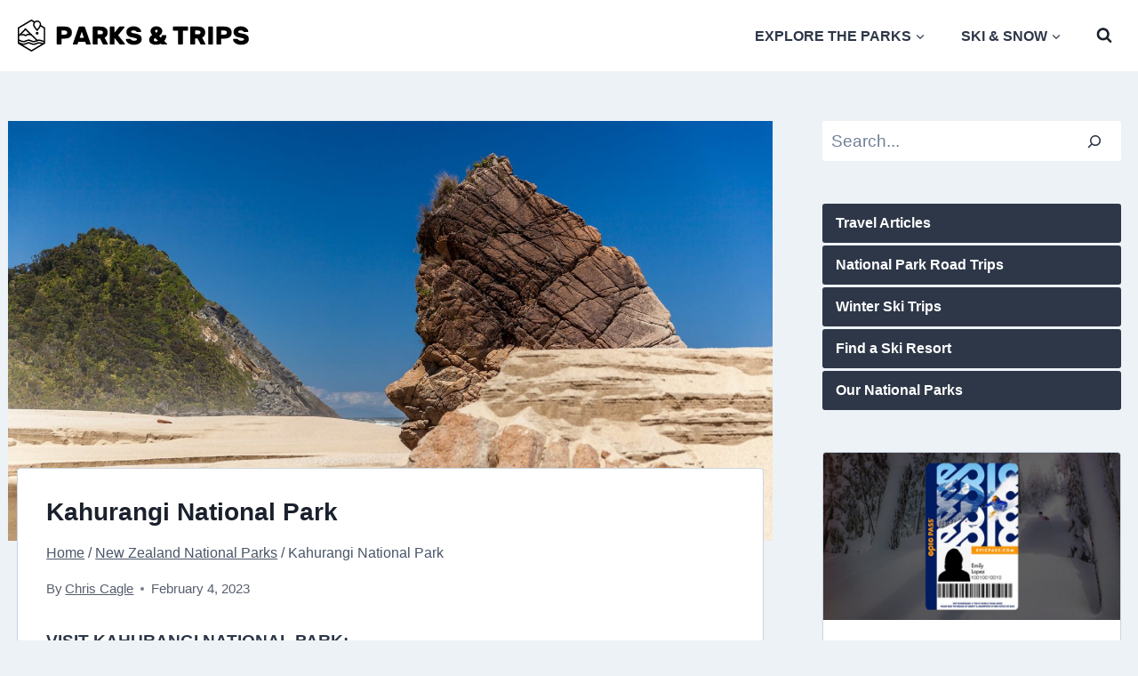

--- FILE ---
content_type: text/html
request_url: https://parksandtrips.com/new-zealand-national-parks/kahurangi-national-park/
body_size: 26529
content:
<!doctype html>
<html lang="en-US" class="no-js" itemtype="https://schema.org/WebPage" itemscope>
<head>
<meta charset="UTF-8">
<meta name="viewport" content="width=device-width, initial-scale=1, minimum-scale=1">
<meta name='robots' content='index, follow, max-image-preview:large, max-snippet:-1, max-video-preview:-1' />
<style>img:is([sizes="auto" i], [sizes^="auto," i]) { contain-intrinsic-size: 3000px 1500px }</style>
<!-- This site is optimized with the Yoast SEO plugin v24.7 - https://yoast.com/wordpress/plugins/seo/ -->
<title>Kahurangi National Park Travel Guide - Parks &amp; Trips</title><link rel="preload" href="https://parksandtrips.com/wp-content/uploads/2023/02/parktrip-logo.svg" as="image" fetchpriority="high" /><link rel="preload" href="https://parksandtrips.com/wp-content/uploads/2022/03/24768105421_4502626bd3_k.jpg" as="image" imagesrcset="https://parksandtrips.com/wp-content/uploads/2022/03/24768105421_4502626bd3_k.jpg 2048w, https://parksandtrips.com/wp-content/uploads/2022/03/24768105421_4502626bd3_k-300x202.jpg 300w, https://parksandtrips.com/wp-content/uploads/2022/03/24768105421_4502626bd3_k-1024x688.jpg 1024w, https://parksandtrips.com/wp-content/uploads/2022/03/24768105421_4502626bd3_k-768x516.jpg 768w, https://parksandtrips.com/wp-content/uploads/2022/03/24768105421_4502626bd3_k-1536x1032.jpg 1536w, https://parksandtrips.com/wp-content/uploads/2022/03/24768105421_4502626bd3_k-1920x1290.jpg 1920w, https://parksandtrips.com/wp-content/uploads/2022/03/24768105421_4502626bd3_k-600x403.jpg 600w, https://parksandtrips.com/wp-content/uploads/2022/03/24768105421_4502626bd3_k-800x538.jpg 800w" imagesizes="(max-width: 2048px) 100vw, 2048px" fetchpriority="high" />
<link rel="canonical" href="https://parksandtrips.com/new-zealand-national-parks/kahurangi-national-park/" />
<meta property="og:locale" content="en_US" />
<meta property="og:type" content="article" />
<meta property="og:title" content="Kahurangi National Park Travel Guide - Parks &amp; Trips" />
<meta property="og:url" content="https://parksandtrips.com/new-zealand-national-parks/kahurangi-national-park/" />
<meta property="og:site_name" content="Parks &amp; Trips" />
<meta property="article:modified_time" content="2023-02-04T14:54:37+00:00" />
<meta property="og:image" content="https://parksandtrips.com/wp-content/uploads/2022/03/24768105421_4502626bd3_k.jpg" />
<meta property="og:image:width" content="2048" />
<meta property="og:image:height" content="1376" />
<meta property="og:image:type" content="image/jpeg" />
<meta name="twitter:card" content="summary_large_image" />
<script type="application/ld+json" class="yoast-schema-graph">{"@context":"https://schema.org","@graph":[{"@type":"WebPage","@id":"https://parksandtrips.com/new-zealand-national-parks/kahurangi-national-park/","url":"https://parksandtrips.com/new-zealand-national-parks/kahurangi-national-park/","name":"Kahurangi National Park Travel Guide - Parks &amp; Trips","isPartOf":{"@id":"https://parksandtrips.com/#website"},"primaryImageOfPage":{"@id":"https://parksandtrips.com/new-zealand-national-parks/kahurangi-national-park/#primaryimage"},"image":{"@id":"https://parksandtrips.com/new-zealand-national-parks/kahurangi-national-park/#primaryimage"},"thumbnailUrl":"https://parksandtrips.com/wp-content/uploads/2022/03/24768105421_4502626bd3_k.jpg","datePublished":"2022-03-23T16:14:51+00:00","dateModified":"2023-02-04T14:54:37+00:00","breadcrumb":{"@id":"https://parksandtrips.com/new-zealand-national-parks/kahurangi-national-park/#breadcrumb"},"inLanguage":"en-US","potentialAction":[{"@type":"ReadAction","target":["https://parksandtrips.com/new-zealand-national-parks/kahurangi-national-park/"]}]},{"@type":"ImageObject","inLanguage":"en-US","@id":"https://parksandtrips.com/new-zealand-national-parks/kahurangi-national-park/#primaryimage","url":"https://parksandtrips.com/wp-content/uploads/2022/03/24768105421_4502626bd3_k.jpg","contentUrl":"https://parksandtrips.com/wp-content/uploads/2022/03/24768105421_4502626bd3_k.jpg","width":2048,"height":1376,"caption":"Flickr/@russellstreet"},{"@type":"BreadcrumbList","@id":"https://parksandtrips.com/new-zealand-national-parks/kahurangi-national-park/#breadcrumb","itemListElement":[{"@type":"ListItem","position":1,"name":"Home","item":"https://parksandtrips.com/"},{"@type":"ListItem","position":2,"name":"New Zealand National Parks","item":"https://parksandtrips.com/new-zealand-national-parks/"},{"@type":"ListItem","position":3,"name":"Kahurangi National Park"}]},{"@type":"WebSite","@id":"https://parksandtrips.com/#website","url":"https://parksandtrips.com/","name":"Parks &amp; Trips","description":"Travel Everywhere: National Parks, Ski Resorts","publisher":{"@id":"https://parksandtrips.com/#organization"},"potentialAction":[{"@type":"SearchAction","target":{"@type":"EntryPoint","urlTemplate":"https://parksandtrips.com/?s={search_term_string}"},"query-input":{"@type":"PropertyValueSpecification","valueRequired":true,"valueName":"search_term_string"}}],"inLanguage":"en-US"},{"@type":"Organization","@id":"https://parksandtrips.com/#organization","name":"Parks & Trips","url":"https://parksandtrips.com/","logo":{"@type":"ImageObject","inLanguage":"en-US","@id":"https://parksandtrips.com/#/schema/logo/image/","url":"https://parksandtrips.com/wp-content/uploads/2022/01/favicon.png","contentUrl":"https://parksandtrips.com/wp-content/uploads/2022/01/favicon.png","width":216,"height":216,"caption":"Parks & Trips"},"image":{"@id":"https://parksandtrips.com/#/schema/logo/image/"}}]}</script>
<!-- / Yoast SEO plugin. -->
<link rel='dns-prefetch' href='//scripts.mediavine.com' />
<script type="pmdelayedscript" data-cfasync="false" data-no-optimize="1" data-no-defer="1" data-no-minify="1">document.documentElement.classList.remove( 'no-js' );</script>
<link rel='stylesheet' id='wp-block-library-css' href='//parksandtrips.com/wp-content/cache/wpfc-minified/f2a1i8b4/1xuye.css' media='all' />
<style id='classic-theme-styles-inline-css'>
/*! This file is auto-generated */
.wp-block-button__link{color:#fff;background-color:#32373c;border-radius:9999px;box-shadow:none;text-decoration:none;padding:calc(.667em + 2px) calc(1.333em + 2px);font-size:1.125em}.wp-block-file__button{background:#32373c;color:#fff;text-decoration:none}
</style>
<style id='global-styles-inline-css'>
:root{--wp--preset--aspect-ratio--square: 1;--wp--preset--aspect-ratio--4-3: 4/3;--wp--preset--aspect-ratio--3-4: 3/4;--wp--preset--aspect-ratio--3-2: 3/2;--wp--preset--aspect-ratio--2-3: 2/3;--wp--preset--aspect-ratio--16-9: 16/9;--wp--preset--aspect-ratio--9-16: 9/16;--wp--preset--color--black: #000000;--wp--preset--color--cyan-bluish-gray: #abb8c3;--wp--preset--color--white: #ffffff;--wp--preset--color--pale-pink: #f78da7;--wp--preset--color--vivid-red: #cf2e2e;--wp--preset--color--luminous-vivid-orange: #ff6900;--wp--preset--color--luminous-vivid-amber: #fcb900;--wp--preset--color--light-green-cyan: #7bdcb5;--wp--preset--color--vivid-green-cyan: #00d084;--wp--preset--color--pale-cyan-blue: #8ed1fc;--wp--preset--color--vivid-cyan-blue: #0693e3;--wp--preset--color--vivid-purple: #9b51e0;--wp--preset--color--theme-palette-1: var(--global-palette1);--wp--preset--color--theme-palette-2: var(--global-palette2);--wp--preset--color--theme-palette-3: var(--global-palette3);--wp--preset--color--theme-palette-4: var(--global-palette4);--wp--preset--color--theme-palette-5: var(--global-palette5);--wp--preset--color--theme-palette-6: var(--global-palette6);--wp--preset--color--theme-palette-7: var(--global-palette7);--wp--preset--color--theme-palette-8: var(--global-palette8);--wp--preset--color--theme-palette-9: var(--global-palette9);--wp--preset--gradient--vivid-cyan-blue-to-vivid-purple: linear-gradient(135deg,rgba(6,147,227,1) 0%,rgb(155,81,224) 100%);--wp--preset--gradient--light-green-cyan-to-vivid-green-cyan: linear-gradient(135deg,rgb(122,220,180) 0%,rgb(0,208,130) 100%);--wp--preset--gradient--luminous-vivid-amber-to-luminous-vivid-orange: linear-gradient(135deg,rgba(252,185,0,1) 0%,rgba(255,105,0,1) 100%);--wp--preset--gradient--luminous-vivid-orange-to-vivid-red: linear-gradient(135deg,rgba(255,105,0,1) 0%,rgb(207,46,46) 100%);--wp--preset--gradient--very-light-gray-to-cyan-bluish-gray: linear-gradient(135deg,rgb(238,238,238) 0%,rgb(169,184,195) 100%);--wp--preset--gradient--cool-to-warm-spectrum: linear-gradient(135deg,rgb(74,234,220) 0%,rgb(151,120,209) 20%,rgb(207,42,186) 40%,rgb(238,44,130) 60%,rgb(251,105,98) 80%,rgb(254,248,76) 100%);--wp--preset--gradient--blush-light-purple: linear-gradient(135deg,rgb(255,206,236) 0%,rgb(152,150,240) 100%);--wp--preset--gradient--blush-bordeaux: linear-gradient(135deg,rgb(254,205,165) 0%,rgb(254,45,45) 50%,rgb(107,0,62) 100%);--wp--preset--gradient--luminous-dusk: linear-gradient(135deg,rgb(255,203,112) 0%,rgb(199,81,192) 50%,rgb(65,88,208) 100%);--wp--preset--gradient--pale-ocean: linear-gradient(135deg,rgb(255,245,203) 0%,rgb(182,227,212) 50%,rgb(51,167,181) 100%);--wp--preset--gradient--electric-grass: linear-gradient(135deg,rgb(202,248,128) 0%,rgb(113,206,126) 100%);--wp--preset--gradient--midnight: linear-gradient(135deg,rgb(2,3,129) 0%,rgb(40,116,252) 100%);--wp--preset--font-size--small: var(--global-font-size-small);--wp--preset--font-size--medium: var(--global-font-size-medium);--wp--preset--font-size--large: var(--global-font-size-large);--wp--preset--font-size--x-large: 42px;--wp--preset--font-size--larger: var(--global-font-size-larger);--wp--preset--font-size--xxlarge: var(--global-font-size-xxlarge);--wp--preset--spacing--20: 0.44rem;--wp--preset--spacing--30: 0.67rem;--wp--preset--spacing--40: 1rem;--wp--preset--spacing--50: 1.5rem;--wp--preset--spacing--60: 2.25rem;--wp--preset--spacing--70: 3.38rem;--wp--preset--spacing--80: 5.06rem;--wp--preset--shadow--natural: 6px 6px 9px rgba(0, 0, 0, 0.2);--wp--preset--shadow--deep: 12px 12px 50px rgba(0, 0, 0, 0.4);--wp--preset--shadow--sharp: 6px 6px 0px rgba(0, 0, 0, 0.2);--wp--preset--shadow--outlined: 6px 6px 0px -3px rgba(255, 255, 255, 1), 6px 6px rgba(0, 0, 0, 1);--wp--preset--shadow--crisp: 6px 6px 0px rgba(0, 0, 0, 1);}:where(.is-layout-flex){gap: 0.5em;}:where(.is-layout-grid){gap: 0.5em;}body .is-layout-flex{display: flex;}.is-layout-flex{flex-wrap: wrap;align-items: center;}.is-layout-flex > :is(*, div){margin: 0;}body .is-layout-grid{display: grid;}.is-layout-grid > :is(*, div){margin: 0;}:where(.wp-block-columns.is-layout-flex){gap: 2em;}:where(.wp-block-columns.is-layout-grid){gap: 2em;}:where(.wp-block-post-template.is-layout-flex){gap: 1.25em;}:where(.wp-block-post-template.is-layout-grid){gap: 1.25em;}.has-black-color{color: var(--wp--preset--color--black) !important;}.has-cyan-bluish-gray-color{color: var(--wp--preset--color--cyan-bluish-gray) !important;}.has-white-color{color: var(--wp--preset--color--white) !important;}.has-pale-pink-color{color: var(--wp--preset--color--pale-pink) !important;}.has-vivid-red-color{color: var(--wp--preset--color--vivid-red) !important;}.has-luminous-vivid-orange-color{color: var(--wp--preset--color--luminous-vivid-orange) !important;}.has-luminous-vivid-amber-color{color: var(--wp--preset--color--luminous-vivid-amber) !important;}.has-light-green-cyan-color{color: var(--wp--preset--color--light-green-cyan) !important;}.has-vivid-green-cyan-color{color: var(--wp--preset--color--vivid-green-cyan) !important;}.has-pale-cyan-blue-color{color: var(--wp--preset--color--pale-cyan-blue) !important;}.has-vivid-cyan-blue-color{color: var(--wp--preset--color--vivid-cyan-blue) !important;}.has-vivid-purple-color{color: var(--wp--preset--color--vivid-purple) !important;}.has-black-background-color{background-color: var(--wp--preset--color--black) !important;}.has-cyan-bluish-gray-background-color{background-color: var(--wp--preset--color--cyan-bluish-gray) !important;}.has-white-background-color{background-color: var(--wp--preset--color--white) !important;}.has-pale-pink-background-color{background-color: var(--wp--preset--color--pale-pink) !important;}.has-vivid-red-background-color{background-color: var(--wp--preset--color--vivid-red) !important;}.has-luminous-vivid-orange-background-color{background-color: var(--wp--preset--color--luminous-vivid-orange) !important;}.has-luminous-vivid-amber-background-color{background-color: var(--wp--preset--color--luminous-vivid-amber) !important;}.has-light-green-cyan-background-color{background-color: var(--wp--preset--color--light-green-cyan) !important;}.has-vivid-green-cyan-background-color{background-color: var(--wp--preset--color--vivid-green-cyan) !important;}.has-pale-cyan-blue-background-color{background-color: var(--wp--preset--color--pale-cyan-blue) !important;}.has-vivid-cyan-blue-background-color{background-color: var(--wp--preset--color--vivid-cyan-blue) !important;}.has-vivid-purple-background-color{background-color: var(--wp--preset--color--vivid-purple) !important;}.has-black-border-color{border-color: var(--wp--preset--color--black) !important;}.has-cyan-bluish-gray-border-color{border-color: var(--wp--preset--color--cyan-bluish-gray) !important;}.has-white-border-color{border-color: var(--wp--preset--color--white) !important;}.has-pale-pink-border-color{border-color: var(--wp--preset--color--pale-pink) !important;}.has-vivid-red-border-color{border-color: var(--wp--preset--color--vivid-red) !important;}.has-luminous-vivid-orange-border-color{border-color: var(--wp--preset--color--luminous-vivid-orange) !important;}.has-luminous-vivid-amber-border-color{border-color: var(--wp--preset--color--luminous-vivid-amber) !important;}.has-light-green-cyan-border-color{border-color: var(--wp--preset--color--light-green-cyan) !important;}.has-vivid-green-cyan-border-color{border-color: var(--wp--preset--color--vivid-green-cyan) !important;}.has-pale-cyan-blue-border-color{border-color: var(--wp--preset--color--pale-cyan-blue) !important;}.has-vivid-cyan-blue-border-color{border-color: var(--wp--preset--color--vivid-cyan-blue) !important;}.has-vivid-purple-border-color{border-color: var(--wp--preset--color--vivid-purple) !important;}.has-vivid-cyan-blue-to-vivid-purple-gradient-background{background: var(--wp--preset--gradient--vivid-cyan-blue-to-vivid-purple) !important;}.has-light-green-cyan-to-vivid-green-cyan-gradient-background{background: var(--wp--preset--gradient--light-green-cyan-to-vivid-green-cyan) !important;}.has-luminous-vivid-amber-to-luminous-vivid-orange-gradient-background{background: var(--wp--preset--gradient--luminous-vivid-amber-to-luminous-vivid-orange) !important;}.has-luminous-vivid-orange-to-vivid-red-gradient-background{background: var(--wp--preset--gradient--luminous-vivid-orange-to-vivid-red) !important;}.has-very-light-gray-to-cyan-bluish-gray-gradient-background{background: var(--wp--preset--gradient--very-light-gray-to-cyan-bluish-gray) !important;}.has-cool-to-warm-spectrum-gradient-background{background: var(--wp--preset--gradient--cool-to-warm-spectrum) !important;}.has-blush-light-purple-gradient-background{background: var(--wp--preset--gradient--blush-light-purple) !important;}.has-blush-bordeaux-gradient-background{background: var(--wp--preset--gradient--blush-bordeaux) !important;}.has-luminous-dusk-gradient-background{background: var(--wp--preset--gradient--luminous-dusk) !important;}.has-pale-ocean-gradient-background{background: var(--wp--preset--gradient--pale-ocean) !important;}.has-electric-grass-gradient-background{background: var(--wp--preset--gradient--electric-grass) !important;}.has-midnight-gradient-background{background: var(--wp--preset--gradient--midnight) !important;}.has-small-font-size{font-size: var(--wp--preset--font-size--small) !important;}.has-medium-font-size{font-size: var(--wp--preset--font-size--medium) !important;}.has-large-font-size{font-size: var(--wp--preset--font-size--large) !important;}.has-x-large-font-size{font-size: var(--wp--preset--font-size--x-large) !important;}
:where(.wp-block-post-template.is-layout-flex){gap: 1.25em;}:where(.wp-block-post-template.is-layout-grid){gap: 1.25em;}
:where(.wp-block-columns.is-layout-flex){gap: 2em;}:where(.wp-block-columns.is-layout-grid){gap: 2em;}
:root :where(.wp-block-pullquote){font-size: 1.5em;line-height: 1.6;}
</style>
<link rel='stylesheet' id='kadence-global-css' href='//parksandtrips.com/wp-content/cache/wpfc-minified/863u3yk5/1xuye.css' media='all' />
<style id='kadence-global-inline-css'>
/* Kadence Base CSS */
:root{--global-palette1:#1f7ab7;--global-palette2:#215387;--global-palette3:#1A202C;--global-palette4:#2D3748;--global-palette5:#4A5568;--global-palette6:#718096;--global-palette7:#edf2f7;--global-palette8:#F7FAFC;--global-palette9:#ffffff;--global-palette9rgb:255, 255, 255;--global-palette-highlight:var(--global-palette1);--global-palette-highlight-alt:var(--global-palette2);--global-palette-highlight-alt2:var(--global-palette9);--global-palette-btn-bg:var(--global-palette1);--global-palette-btn-bg-hover:var(--global-palette2);--global-palette-btn:var(--global-palette9);--global-palette-btn-hover:var(--global-palette9);--global-body-font-family:-apple-system,BlinkMacSystemFont,"Segoe UI",Roboto,Oxygen-Sans,Ubuntu,Cantarell,"Helvetica Neue",sans-serif, "Apple Color Emoji", "Segoe UI Emoji", "Segoe UI Symbol";--global-heading-font-family:inherit;--global-primary-nav-font-family:inherit;--global-fallback-font:sans-serif;--global-display-fallback-font:sans-serif;--global-content-width:1290px;--global-content-wide-width:calc(1290px + 230px);--global-content-narrow-width:842px;--global-content-edge-padding:1.2rem;--global-content-boxed-padding:2rem;--global-calc-content-width:calc(1290px - var(--global-content-edge-padding) - var(--global-content-edge-padding) );--wp--style--global--content-size:var(--global-calc-content-width);}.wp-site-blocks{--global-vw:calc( 100vw - ( 0.5 * var(--scrollbar-offset)));}body{background:var(--global-palette7);}body, input, select, optgroup, textarea{font-style:normal;font-weight:400;font-size:19px;line-height:1.6;font-family:var(--global-body-font-family);color:var(--global-palette4);}.content-bg, body.content-style-unboxed .site{background:var(--global-palette9);}h1,h2,h3,h4,h5,h6{font-family:var(--global-heading-font-family);}h1{font-style:normal;font-weight:700;font-size:28px;line-height:1.2;text-transform:none;color:var(--global-palette3);}h2{font-style:normal;font-weight:700;font-size:23px;line-height:1.4;color:var(--global-palette3);}h3{font-style:normal;font-weight:700;font-size:20px;line-height:1.5;color:var(--global-palette3);}h4{font-style:normal;font-weight:700;font-size:18px;line-height:1.5;color:var(--global-palette4);}h5{font-weight:700;font-size:20px;line-height:1.5;color:var(--global-palette4);}h6{font-weight:700;font-size:18px;line-height:1.5;color:var(--global-palette5);}.entry-hero .kadence-breadcrumbs, .entry-hero .search-form{font-style:normal;}.entry-hero .kadence-breadcrumbs{max-width:1290px;}.site-container, .site-header-row-layout-contained, .site-footer-row-layout-contained, .entry-hero-layout-contained, .comments-area, .alignfull > .wp-block-cover__inner-container, .alignwide > .wp-block-cover__inner-container{max-width:var(--global-content-width);}.content-width-narrow .content-container.site-container, .content-width-narrow .hero-container.site-container{max-width:var(--global-content-narrow-width);}@media all and (min-width: 1520px){.wp-site-blocks .content-container  .alignwide{margin-left:-115px;margin-right:-115px;width:unset;max-width:unset;}}@media all and (min-width: 1102px){.content-width-narrow .wp-site-blocks .content-container .alignwide{margin-left:-130px;margin-right:-130px;width:unset;max-width:unset;}}.content-style-boxed .wp-site-blocks .entry-content .alignwide{margin-left:calc( -1 * var( --global-content-boxed-padding ) );margin-right:calc( -1 * var( --global-content-boxed-padding ) );}.content-area{margin-top:3.5rem;margin-bottom:3.5rem;}@media all and (max-width: 1024px){.content-area{margin-top:3rem;margin-bottom:3rem;}}@media all and (max-width: 767px){.content-area{margin-top:0rem;margin-bottom:0rem;}}@media all and (max-width: 1024px){:root{--global-content-boxed-padding:2rem;}}@media all and (max-width: 767px){:root{--global-content-boxed-padding:1.5rem;}}.entry-content-wrap{padding:2rem;}@media all and (max-width: 1024px){.entry-content-wrap{padding:2rem;}}@media all and (max-width: 767px){.entry-content-wrap{padding:1.5rem;}}.entry.single-entry{box-shadow:0px 15px 15px -10px rgba(0,0,0,0.05);}.entry.loop-entry{box-shadow:0px 15px 15px -10px rgba(0,0,0,0.05);}.loop-entry .entry-content-wrap{padding:2rem;}@media all and (max-width: 1024px){.loop-entry .entry-content-wrap{padding:2rem;}}@media all and (max-width: 767px){.loop-entry .entry-content-wrap{padding:1.5rem;}}.primary-sidebar.widget-area .widget{margin-bottom:2.5em;color:var(--global-palette4);}.primary-sidebar.widget-area .widget-title{font-style:normal;font-weight:700;font-size:21px;line-height:1.5;color:var(--global-palette3);}button, .button, .wp-block-button__link, input[type="button"], input[type="reset"], input[type="submit"], .fl-button, .elementor-button-wrapper .elementor-button, .wc-block-components-checkout-place-order-button, .wc-block-cart__submit{font-style:normal;font-weight:500;font-size:18px;border-radius:100px;padding:10px 25px 10px 28px;box-shadow:0px 0px 0px -7px rgba(0,0,0,0);}.wp-block-button.is-style-outline .wp-block-button__link{padding:10px 25px 10px 28px;}button:hover, button:focus, button:active, .button:hover, .button:focus, .button:active, .wp-block-button__link:hover, .wp-block-button__link:focus, .wp-block-button__link:active, input[type="button"]:hover, input[type="button"]:focus, input[type="button"]:active, input[type="reset"]:hover, input[type="reset"]:focus, input[type="reset"]:active, input[type="submit"]:hover, input[type="submit"]:focus, input[type="submit"]:active, .elementor-button-wrapper .elementor-button:hover, .elementor-button-wrapper .elementor-button:focus, .elementor-button-wrapper .elementor-button:active, .wc-block-cart__submit:hover{box-shadow:0px 15px 25px -7px rgba(0,0,0,0.1);}.kb-button.kb-btn-global-outline.kb-btn-global-inherit{padding-top:calc(10px - 2px);padding-right:calc(25px - 2px);padding-bottom:calc(10px - 2px);padding-left:calc(28px - 2px);}@media all and (min-width: 1025px){.transparent-header .entry-hero .entry-hero-container-inner{padding-top:80px;}}@media all and (max-width: 1024px){.mobile-transparent-header .entry-hero .entry-hero-container-inner{padding-top:80px;}}@media all and (max-width: 767px){.mobile-transparent-header .entry-hero .entry-hero-container-inner{padding-top:80px;}}#kt-scroll-up-reader, #kt-scroll-up{border-radius:0px 0px 0px 0px;bottom:30px;font-size:1.2em;padding:0.4em 0.4em 0.4em 0.4em;}#kt-scroll-up-reader.scroll-up-side-right, #kt-scroll-up.scroll-up-side-right{right:30px;}#kt-scroll-up-reader.scroll-up-side-left, #kt-scroll-up.scroll-up-side-left{left:30px;}.entry-hero.page-hero-section .entry-header{min-height:200px;}
/* Kadence Header CSS */
@media all and (max-width: 1024px){.mobile-transparent-header #masthead{position:absolute;left:0px;right:0px;z-index:100;}.kadence-scrollbar-fixer.mobile-transparent-header #masthead{right:var(--scrollbar-offset,0);}.mobile-transparent-header #masthead, .mobile-transparent-header .site-top-header-wrap .site-header-row-container-inner, .mobile-transparent-header .site-main-header-wrap .site-header-row-container-inner, .mobile-transparent-header .site-bottom-header-wrap .site-header-row-container-inner{background:transparent;}.site-header-row-tablet-layout-fullwidth, .site-header-row-tablet-layout-standard{padding:0px;}}@media all and (min-width: 1025px){.transparent-header #masthead{position:absolute;left:0px;right:0px;z-index:100;}.transparent-header.kadence-scrollbar-fixer #masthead{right:var(--scrollbar-offset,0);}.transparent-header #masthead, .transparent-header .site-top-header-wrap .site-header-row-container-inner, .transparent-header .site-main-header-wrap .site-header-row-container-inner, .transparent-header .site-bottom-header-wrap .site-header-row-container-inner{background:transparent;}}.site-branding a.brand img{max-width:260px;}.site-branding a.brand img.svg-logo-image{width:260px;}@media all and (max-width: 767px){.site-branding a.brand img{max-width:200px;}.site-branding a.brand img.svg-logo-image{width:200px;}}.site-branding{padding:0px 0px 0px 0px;}@media all and (max-width: 767px){.site-branding{padding:0px 0px 0px 10px;}}#masthead, #masthead .kadence-sticky-header.item-is-fixed:not(.item-at-start):not(.site-header-row-container):not(.site-main-header-wrap), #masthead .kadence-sticky-header.item-is-fixed:not(.item-at-start) > .site-header-row-container-inner{background:#ffffff;}.site-main-header-wrap .site-header-row-container-inner{border-top:0px none transparent;}.site-main-header-inner-wrap{min-height:80px;}@media all and (max-width: 767px){.site-main-header-inner-wrap{min-height:80px;}}.site-main-header-wrap .site-header-row-container-inner>.site-container{padding:0px 20px 0px 20px;}@media all and (max-width: 767px){.site-main-header-wrap .site-header-row-container-inner>.site-container{padding:0px 15px 0px 15px;}}.header-navigation[class*="header-navigation-style-underline"] .header-menu-container.primary-menu-container>ul>li>a:after{width:calc( 100% - 2.5em);}.main-navigation .primary-menu-container > ul > li.menu-item > a{padding-left:calc(2.5em / 2);padding-right:calc(2.5em / 2);padding-top:1em;padding-bottom:1em;color:var(--global-palette4);}.main-navigation .primary-menu-container > ul > li.menu-item .dropdown-nav-special-toggle{right:calc(2.5em / 2);}.main-navigation .primary-menu-container > ul li.menu-item > a{font-style:normal;font-weight:700;font-size:16px;text-transform:uppercase;}.main-navigation .primary-menu-container > ul > li.menu-item > a:hover{color:var(--global-palette-highlight);}
.header-navigation[class*="header-navigation-style-underline"] .header-menu-container.primary-menu-container>ul>li.current-menu-ancestor>a:after,
.header-navigation[class*="header-navigation-style-underline"] .header-menu-container.primary-menu-container>ul>li.current-page-parent>a:after,
.header-navigation[class*="header-navigation-style-underline"] .header-menu-container.primary-menu-container>ul>li.current-product-ancestor>a:after
{transform:scale(1, 1) translate(50%, 0);}
.main-navigation .primary-menu-container > ul > li.menu-item.current-menu-item > a, 
.main-navigation .primary-menu-container > ul > li.menu-item.current-menu-ancestor > a, 
.main-navigation .primary-menu-container > ul > li.menu-item.current-page-parent > a,
.main-navigation .primary-menu-container > ul > li.menu-item.current-product-ancestor > a
{color:var(--global-palette3);}.header-navigation .header-menu-container ul ul.sub-menu, .header-navigation .header-menu-container ul ul.submenu{background:var(--global-palette9);box-shadow:0px 5px 12px 0px rgba(0,0,0,0.32);}.header-navigation .header-menu-container ul ul li.menu-item, .header-menu-container ul.menu > li.kadence-menu-mega-enabled > ul > li.menu-item > a{border-bottom:1px solid rgba(255,255,255,0.1);}.header-navigation .header-menu-container ul ul li.menu-item > a{width:600px;padding-top:1em;padding-bottom:1em;color:var(--global-palette8);font-style:normal;font-weight:500;font-size:14px;line-height:2;text-transform:none;}.header-navigation .header-menu-container ul ul li.menu-item > a:hover{color:var(--global-palette9);background:var(--global-palette9);}.header-navigation .header-menu-container ul ul li.menu-item.current-menu-item > a{color:var(--global-palette9);background:var(--global-palette9);}.mobile-toggle-open-container .menu-toggle-open, .mobile-toggle-open-container .menu-toggle-open:focus{color:var(--global-palette5);padding:0em 0em 0em 0em;font-size:14px;}.mobile-toggle-open-container .menu-toggle-open.menu-toggle-style-bordered{border:1px solid currentColor;}.mobile-toggle-open-container .menu-toggle-open .menu-toggle-icon{font-size:20px;}.mobile-toggle-open-container .menu-toggle-open:hover, .mobile-toggle-open-container .menu-toggle-open:focus-visible{color:var(--global-palette-highlight);}.mobile-navigation ul li{font-size:14px;}.mobile-navigation ul li a{padding-top:1em;padding-bottom:1em;}.mobile-navigation ul li > a, .mobile-navigation ul li.menu-item-has-children > .drawer-nav-drop-wrap{color:var(--global-palette8);}.mobile-navigation ul li.current-menu-item > a, .mobile-navigation ul li.current-menu-item.menu-item-has-children > .drawer-nav-drop-wrap{color:var(--global-palette-highlight);}.mobile-navigation ul li.menu-item-has-children .drawer-nav-drop-wrap, .mobile-navigation ul li:not(.menu-item-has-children) a{border-bottom:1px solid rgba(255,255,255,0.1);}.mobile-navigation:not(.drawer-navigation-parent-toggle-true) ul li.menu-item-has-children .drawer-nav-drop-wrap button{border-left:1px solid rgba(255,255,255,0.1);}#mobile-drawer .drawer-header .drawer-toggle{padding:0.6em 0.15em 0.6em 0.15em;font-size:24px;}.search-toggle-open-container .search-toggle-open{color:var(--global-palette3);}.search-toggle-open-container .search-toggle-open.search-toggle-style-bordered{border:1px solid currentColor;}.search-toggle-open-container .search-toggle-open .search-toggle-icon{font-size:1em;}.search-toggle-open-container .search-toggle-open:hover, .search-toggle-open-container .search-toggle-open:focus{color:var(--global-palette-highlight);}#search-drawer .drawer-inner{background:rgba(9, 12, 16, 0.97);}
/* Kadence Footer CSS */
#colophon{background:#000000;}.site-middle-footer-wrap .site-footer-row-container-inner{font-style:normal;font-size:12px;color:var(--global-palette6);}.site-footer .site-middle-footer-wrap a:where(:not(.button):not(.wp-block-button__link):not(.wp-element-button)){color:var(--global-palette6);}.site-footer .site-middle-footer-wrap a:where(:not(.button):not(.wp-block-button__link):not(.wp-element-button)):hover{color:var(--global-palette7);}.site-middle-footer-inner-wrap{padding-top:30px;padding-bottom:70px;grid-column-gap:30px;grid-row-gap:30px;}.site-middle-footer-inner-wrap .widget{margin-bottom:30px;}.site-middle-footer-inner-wrap .site-footer-section:not(:last-child):after{right:calc(-30px / 2);}.site-top-footer-wrap .site-footer-row-container-inner{font-style:normal;font-size:17px;color:#9ca6b8;}.site-footer .site-top-footer-wrap a:not(.button):not(.wp-block-button__link):not(.wp-element-button){color:#5dade2;}.site-footer .site-top-footer-wrap a:not(.button):not(.wp-block-button__link):not(.wp-element-button):hover{color:#cacfd9;}.site-top-footer-inner-wrap{padding-top:50px;padding-bottom:30px;grid-column-gap:30px;grid-row-gap:30px;}.site-top-footer-inner-wrap .widget{margin-bottom:30px;}.site-top-footer-inner-wrap .widget-area .widget-title{font-style:normal;font-weight:700;font-size:17px;text-transform:uppercase;color:var(--global-palette8);}.site-top-footer-inner-wrap .site-footer-section:not(:last-child):after{right:calc(-30px / 2);}#colophon .footer-html{font-style:normal;margin:0px 40px 0px 40px;}
/* Kadence Pro Header CSS */
.header-navigation-dropdown-direction-left ul ul.submenu, .header-navigation-dropdown-direction-left ul ul.sub-menu{right:0px;left:auto;}.rtl .header-navigation-dropdown-direction-right ul ul.submenu, .rtl .header-navigation-dropdown-direction-right ul ul.sub-menu{left:0px;right:auto;}.header-account-button .nav-drop-title-wrap > .kadence-svg-iconset, .header-account-button > .kadence-svg-iconset{font-size:1.2em;}.site-header-item .header-account-button .nav-drop-title-wrap, .site-header-item .header-account-wrap > .header-account-button{display:flex;align-items:center;}.header-account-style-icon_label .header-account-label{padding-left:5px;}.header-account-style-label_icon .header-account-label{padding-right:5px;}.site-header-item .header-account-wrap .header-account-button{text-decoration:none;box-shadow:none;color:inherit;background:transparent;padding:0.6em 0em 0.6em 0em;}.header-mobile-account-wrap .header-account-button .nav-drop-title-wrap > .kadence-svg-iconset, .header-mobile-account-wrap .header-account-button > .kadence-svg-iconset{font-size:1.2em;}.header-mobile-account-wrap .header-account-button .nav-drop-title-wrap, .header-mobile-account-wrap > .header-account-button{display:flex;align-items:center;}.header-mobile-account-wrap.header-account-style-icon_label .header-account-label{padding-left:5px;}.header-mobile-account-wrap.header-account-style-label_icon .header-account-label{padding-right:5px;}.header-mobile-account-wrap .header-account-button{text-decoration:none;box-shadow:none;color:inherit;background:transparent;padding:0.6em 0em 0.6em 0em;}#login-drawer .drawer-inner .drawer-content{display:flex;justify-content:center;align-items:center;position:absolute;top:0px;bottom:0px;left:0px;right:0px;padding:0px;}#loginform p label{display:block;}#login-drawer #loginform{width:100%;}#login-drawer #loginform input{width:100%;}#login-drawer #loginform input[type="checkbox"]{width:auto;}#login-drawer .drawer-inner .drawer-header{position:relative;z-index:100;}#login-drawer .drawer-content_inner.widget_login_form_inner{padding:2em;width:100%;max-width:350px;border-radius:.25rem;background:var(--global-palette9);color:var(--global-palette4);}#login-drawer .lost_password a{color:var(--global-palette6);}#login-drawer .lost_password, #login-drawer .register-field{text-align:center;}#login-drawer .widget_login_form_inner p{margin-top:1.2em;margin-bottom:0em;}#login-drawer .widget_login_form_inner p:first-child{margin-top:0em;}#login-drawer .widget_login_form_inner label{margin-bottom:0.5em;}#login-drawer hr.register-divider{margin:1.2em 0;border-width:1px;}#login-drawer .register-field{font-size:90%;}@media all and (min-width: 1025px){#login-drawer hr.register-divider.hide-desktop{display:none;}#login-drawer p.register-field.hide-desktop{display:none;}}@media all and (max-width: 1024px){#login-drawer hr.register-divider.hide-mobile{display:none;}#login-drawer p.register-field.hide-mobile{display:none;}}@media all and (max-width: 767px){#login-drawer hr.register-divider.hide-mobile{display:none;}#login-drawer p.register-field.hide-mobile{display:none;}}.tertiary-navigation .tertiary-menu-container > ul > li.menu-item > a{padding-left:calc(1.2em / 2);padding-right:calc(1.2em / 2);padding-top:0.6em;padding-bottom:0.6em;color:var(--global-palette5);}.tertiary-navigation .tertiary-menu-container > ul > li.menu-item > a:hover{color:var(--global-palette-highlight);}.tertiary-navigation .tertiary-menu-container > ul > li.menu-item.current-menu-item > a{color:var(--global-palette3);}.header-navigation[class*="header-navigation-style-underline"] .header-menu-container.tertiary-menu-container>ul>li>a:after{width:calc( 100% - 1.2em);}.quaternary-navigation .quaternary-menu-container > ul > li.menu-item > a{padding-left:calc(1.2em / 2);padding-right:calc(1.2em / 2);padding-top:0.6em;padding-bottom:0.6em;color:var(--global-palette5);}.quaternary-navigation .quaternary-menu-container > ul > li.menu-item > a:hover{color:var(--global-palette-highlight);}.quaternary-navigation .quaternary-menu-container > ul > li.menu-item.current-menu-item > a{color:var(--global-palette3);}.header-navigation[class*="header-navigation-style-underline"] .header-menu-container.quaternary-menu-container>ul>li>a:after{width:calc( 100% - 1.2em);}#main-header .header-divider{border-right:1px solid var(--global-palette6);height:50%;}#main-header .header-divider2{border-right:1px solid var(--global-palette6);height:50%;}#main-header .header-divider3{border-right:1px solid var(--global-palette6);height:50%;}#mobile-header .header-mobile-divider, #mobile-drawer .header-mobile-divider{border-right:1px solid var(--global-palette6);height:50%;}#mobile-drawer .header-mobile-divider{border-top:1px solid var(--global-palette6);width:50%;}#mobile-header .header-mobile-divider2{border-right:1px solid var(--global-palette6);height:50%;}#mobile-drawer .header-mobile-divider2{border-top:1px solid var(--global-palette6);width:50%;}.header-item-search-bar form ::-webkit-input-placeholder{color:currentColor;opacity:0.5;}.header-item-search-bar form ::placeholder{color:currentColor;opacity:0.5;}.header-search-bar form{max-width:100%;width:240px;}.header-mobile-search-bar form{max-width:calc(100vw - var(--global-sm-spacing) - var(--global-sm-spacing));width:240px;}.header-widget-lstyle-normal .header-widget-area-inner a:not(.button){text-decoration:underline;}.element-contact-inner-wrap{display:flex;flex-wrap:wrap;align-items:center;margin-top:-0.6em;margin-left:calc(-0.6em / 2);margin-right:calc(-0.6em / 2);}.element-contact-inner-wrap .header-contact-item{display:inline-flex;flex-wrap:wrap;align-items:center;margin-top:0.6em;margin-left:calc(0.6em / 2);margin-right:calc(0.6em / 2);}.element-contact-inner-wrap .header-contact-item .kadence-svg-iconset{font-size:1em;}.header-contact-item img{display:inline-block;}.header-contact-item .contact-label{margin-left:0.3em;}.rtl .header-contact-item .contact-label{margin-right:0.3em;margin-left:0px;}.header-mobile-contact-wrap .element-contact-inner-wrap{display:flex;flex-wrap:wrap;align-items:center;margin-top:-0.6em;margin-left:calc(-0.6em / 2);margin-right:calc(-0.6em / 2);}.header-mobile-contact-wrap .element-contact-inner-wrap .header-contact-item{display:inline-flex;flex-wrap:wrap;align-items:center;margin-top:0.6em;margin-left:calc(0.6em / 2);margin-right:calc(0.6em / 2);}.header-mobile-contact-wrap .element-contact-inner-wrap .header-contact-item .kadence-svg-iconset{font-size:1em;}#main-header .header-button2{border:2px none transparent;box-shadow:0px 0px 0px -7px rgba(0,0,0,0);}#main-header .header-button2:hover{box-shadow:0px 15px 25px -7px rgba(0,0,0,0.1);}.mobile-header-button2-wrap .mobile-header-button-inner-wrap .mobile-header-button2{border:2px none transparent;box-shadow:0px 0px 0px -7px rgba(0,0,0,0);}.mobile-header-button2-wrap .mobile-header-button-inner-wrap .mobile-header-button2:hover{box-shadow:0px 15px 25px -7px rgba(0,0,0,0.1);}#widget-drawer.popup-drawer-layout-fullwidth .drawer-content .header-widget2, #widget-drawer.popup-drawer-layout-sidepanel .drawer-inner{max-width:400px;}#widget-drawer.popup-drawer-layout-fullwidth .drawer-content .header-widget2{margin:0 auto;}.widget-toggle-open{display:flex;align-items:center;background:transparent;box-shadow:none;}.widget-toggle-open:hover, .widget-toggle-open:focus{border-color:currentColor;background:transparent;box-shadow:none;}.widget-toggle-open .widget-toggle-icon{display:flex;}.widget-toggle-open .widget-toggle-label{padding-right:5px;}.rtl .widget-toggle-open .widget-toggle-label{padding-left:5px;padding-right:0px;}.widget-toggle-open .widget-toggle-label:empty, .rtl .widget-toggle-open .widget-toggle-label:empty{padding-right:0px;padding-left:0px;}.widget-toggle-open-container .widget-toggle-open{color:var(--global-palette5);padding:0.4em 0.6em 0.4em 0.6em;font-size:14px;}.widget-toggle-open-container .widget-toggle-open.widget-toggle-style-bordered{border:1px solid currentColor;}.widget-toggle-open-container .widget-toggle-open .widget-toggle-icon{font-size:20px;}.widget-toggle-open-container .widget-toggle-open:hover, .widget-toggle-open-container .widget-toggle-open:focus{color:var(--global-palette-highlight);}#widget-drawer .header-widget-2style-normal a:not(.button){text-decoration:underline;}#widget-drawer .header-widget-2style-plain a:not(.button){text-decoration:none;}#widget-drawer .header-widget2 .widget-title{color:var(--global-palette9);}#widget-drawer .header-widget2{color:var(--global-palette8);}#widget-drawer .header-widget2 a:not(.button), #widget-drawer .header-widget2 .drawer-sub-toggle{color:var(--global-palette8);}#widget-drawer .header-widget2 a:not(.button):hover, #widget-drawer .header-widget2 .drawer-sub-toggle:hover{color:var(--global-palette9);}#mobile-secondary-site-navigation ul li{font-size:14px;}#mobile-secondary-site-navigation ul li a{padding-top:1em;padding-bottom:1em;}#mobile-secondary-site-navigation ul li > a, #mobile-secondary-site-navigation ul li.menu-item-has-children > .drawer-nav-drop-wrap{color:var(--global-palette8);}#mobile-secondary-site-navigation ul li.current-menu-item > a, #mobile-secondary-site-navigation ul li.current-menu-item.menu-item-has-children > .drawer-nav-drop-wrap{color:var(--global-palette-highlight);}#mobile-secondary-site-navigation ul li.menu-item-has-children .drawer-nav-drop-wrap, #mobile-secondary-site-navigation ul li:not(.menu-item-has-children) a{border-bottom:1px solid rgba(255,255,255,0.1);}#mobile-secondary-site-navigation:not(.drawer-navigation-parent-toggle-true) ul li.menu-item-has-children .drawer-nav-drop-wrap button{border-left:1px solid rgba(255,255,255,0.1);}
</style>
<link rel='stylesheet' id='kadence-header-css' href='//parksandtrips.com/wp-content/cache/wpfc-minified/ma3e6cm3/1xuye.css' media='all' />
<link rel='stylesheet' id='kadence-content-css' href='//parksandtrips.com/wp-content/cache/wpfc-minified/fgwapzof/1xuye.css' media='all' />
<link rel='stylesheet' id='kadence-sidebar-css' href='//parksandtrips.com/wp-content/cache/wpfc-minified/1o5moy45/1xuye.css' media='all' />
<link rel='stylesheet' id='kadence-footer-css' href='//parksandtrips.com/wp-content/cache/wpfc-minified/7ntks178/1xuye.css' media='all' />
<link rel='stylesheet' id='menu-addons-css' href='//parksandtrips.com/wp-content/cache/wpfc-minified/2y1tqc3c/1xuye.css' media='all' />
<style id='kadence-blocks-global-variables-inline-css'>
:root {--global-kb-font-size-sm:clamp(0.8rem, 0.73rem + 0.217vw, 0.9rem);--global-kb-font-size-md:clamp(1.1rem, 0.995rem + 0.326vw, 1.25rem);--global-kb-font-size-lg:clamp(1.75rem, 1.576rem + 0.543vw, 2rem);--global-kb-font-size-xl:clamp(2.25rem, 1.728rem + 1.63vw, 3rem);--global-kb-font-size-xxl:clamp(2.5rem, 1.456rem + 3.26vw, 4rem);--global-kb-font-size-xxxl:clamp(2.75rem, 0.489rem + 7.065vw, 6rem);}
</style>
<script async="async" data-noptimize="1" data-cfasync="false" src="https://scripts.mediavine.com/tags/parks-and-trips.js?ver=7fa7e92ae1aade88918e6fc2fe8f2f5a" id="mv-script-wrapper-js" type="pmdelayedscript" data-no-optimize="1" data-no-defer="1" data-no-minify="1"></script>
<link rel="https://api.w.org/" href="https://parksandtrips.com/wp-json/" /><link rel="alternate" title="JSON" type="application/json" href="https://parksandtrips.com/wp-json/wp/v2/pages/5100" />		<style>
.algolia-search-highlight {
background-color: #fffbcc;
border-radius: 2px;
font-style: normal;
}
</style>
<script src="https://kit.fontawesome.com/fc0b02dda0.js" crossorigin="anonymous" type="pmdelayedscript" data-cfasync="false" data-no-optimize="1" data-no-defer="1" data-no-minify="1"></script>
<!-- Global site tag (gtag.js) - Google Analytics -->
<script async src="https://www.googletagmanager.com/gtag/js?id=G-H8RP6PTDEG" type="pmdelayedscript" data-cfasync="false" data-no-optimize="1" data-no-defer="1" data-no-minify="1"></script>
<script type="pmdelayedscript" data-cfasync="false" data-no-optimize="1" data-no-defer="1" data-no-minify="1">
window.dataLayer = window.dataLayer || [];
function gtag(){dataLayer.push(arguments);}
gtag('js', new Date());
gtag('config', 'G-H8RP6PTDEG');
</script>
<!-- Global site tag (gtag.js) - Google Analytics -->
<script async src="https://www.googletagmanager.com/gtag/js?id=UA-217925005-1" type="pmdelayedscript" data-cfasync="false" data-no-optimize="1" data-no-defer="1" data-no-minify="1"></script>
<script type="pmdelayedscript" data-cfasync="false" data-no-optimize="1" data-no-defer="1" data-no-minify="1">
window.dataLayer = window.dataLayer || [];
function gtag(){dataLayer.push(arguments);}
gtag('js', new Date());
gtag('config', 'UA-217925005-1');
</script>
<meta name="viewport" content="width=device-width, user-scalable=no" />
<meta name="theme-color" content="#258CD1">
<link rel="icon" href="https://parksandtrips.com/wp-content/uploads/2023/02/favicon-pt-3-150x150.png" sizes="32x32" />
<link rel="icon" href="https://parksandtrips.com/wp-content/uploads/2023/02/favicon-pt-3-300x300.png" sizes="192x192" />
<link rel="apple-touch-icon" href="https://parksandtrips.com/wp-content/uploads/2023/02/favicon-pt-3-300x300.png" />
<meta name="msapplication-TileImage" content="https://parksandtrips.com/wp-content/uploads/2023/02/favicon-pt-3-300x300.png" />
<style id="wp-custom-css">
/* general */
a:hover {transition: all .3s ease-in;}
.entry-content a {font-weight:bold}
.wp-element-caption {opacity:.8;}
.entry-meta {opacity:.8;}
.entry-content h2, h3, h4 {margin-top:50px}
iframe {margin-bottom:40px}
.author a:link {text-decoration:underline}
.kadence-breadcrumbs a:hover, .entry-meta a:hover {color:var(--global-palette-highlight); !important}
.wp-block-gallery.has-nested-images figure.wp-block-image {display:block}
.page:not(.home) article,.blog article,.single article, .archive article,.single article, .entry-content article {border:1px solid var(--global-gray-400);;}
.single .post-thumbnail {box-shadow: 0px 5px 25px -10px rgb(0 0 0 / 23%)}
.entry-related-inner {background:#FFF;border-radius:0 0 3px 3px}
.splide__pagination {bottom:-45px !important}
.splide .splide__arrow {opacity:0;}
.home article, .archive article, aside article, .entry-related-carousel article {overflow:hidden}
#itinerary {border-left:4px dashed #e2e2e2;padding-left:25px;}
#itinerary .pill {position:relative;}
#itinerary .pill::before {
content:"";
display:inline-block;
height:15px;width:16px;
position:absolute;
left:-35px;
top:10px;
background:#fff;
border-radius:20px;
border:3px solid #85929E;
}
/* post updates */
.post-thumbnail {background:#ccc}
.entry-author {background:#f9f9f9;font-size:16px;color:#444}
/* side menu */
.menu-mini-menu-mobile-container ul {font-size:16px !important;}
.menu-mini-menu-mobile-container li a {padding: 8px 15px;background:var(--global-palette4);color:#FFF;border-radius:3px;font-weight:bold;position:relative;display:block;}
.menu-mini-menu-mobile-container li.menu-item {margin-bottom:3px;}
.menu-mini-menu-mobile-container li.menu-item a:hover {background:var(--global-palette5);color:#fff;}
.menu-mini-menu-mobile-container li.menu-item:hover a:before {content: "›";position:absolute;right:15px;}
/* home page styling */
.home .content-bg, body.content-style-unboxed .site {background:var(--global-palette7)}
.home article .wp-block-kadence-posts article{background:#fff}
.home .wp-block-kadence-posts {margin-bottom:30px;}
.home article .wp-block-kadence-posts article .entry-meta a {font-weight:normal}
/* trip map */
.map-image {margin-bottom:50px;text-align:center;}
.map-image .wp-block-image {margin-bottom:0 !important}
.map-image b {display:block;}
.map-image table {background:#f7f7f7;}
.map-image table td {padding:10px 0;font-size:16px;}
/* search */
.wp-block-search .wp-block-search__input {border:none}
/* tables */
th.has-text-align-center {text-align:center !important;}
.wp-block-table table th, .wp-block-table table td {border-color:#ccc}
.wp-block-table table {font-size:16px;line-height:1.4}
.wp-block-table table small {display:block;opacity:.7;line-height:1.4 !important;}
.wp-block-table table th {background:#f7f7f7;text-align:left}
figure.bold_first table tr td:first-child, figure.bold_first.add_rank table tr td:nth-child(2) {font-weight:bold;}
figure.bold_first.add_rank table tr td:first-child {font-weight:normal;}
table caption {color:#aaa;font-size:15px;}
figure table.minitable td, figure table.minitable th {border:1px solid #ccc !important;text-align:center;font-size:13px}
figure table div small {line-height:1.4 !important; display:block;}
figure table.minitable td {background:rgba(46, 204, 113,.3);color:#145A32;}
figure table.minitable td.bad {background:rgba(231, 76, 60,.2);color:#943126;}
/* national park block */
.location_meta {background:#f2f2f2;font-size:15px;padding:20px;margin-bottom:50px;border-radius:4px;border:1px solid #e1e1e1}
.location_meta p {margin-bottom:10px}
.location_meta .loc_feature_img {float:left; margin:0px 25px 20px 0;}
.location_meta .loc_feature_img img {height:145px;width:145px;border-radius:2px;}
.location_meta h6 {margin-top:0;color:#111}
.location_meta h6 a {text-decoration:underline}
.location_meta a:link {color:#333;}
.location_meta a:hover {color:#1F7AB7;}
.location_meta .metadata {opacity:.75;font-style:italic;font-size:14px}
.location_meta picture img {max-height:70px;margin-bottom:15px;}
.location_meta.compact img {display:none}
.location_meta.compact .wp-block-column b {display:block;}
.location_meta.compact {height:100%}
.location_meta .travelpayout {margin-top:25px;border-top:1px solid #ccc;padding-top:25px;}
/* ski resort */
.difficultybar {background:linear-gradient(90deg, rgba(46,204,113,1) 0%, rgba(52,152,219,1) 50%, rgba(231,76,60,1) 90%);margin-bottom:15px;font-size:12px;font-weight:normal;text-align:left;line-height:2;color:#FFF;padding-left:10px;position:relative;}
.difficultybar .score {position:absolute;right:0;top:0display:block;background:#FFF;padding-left:10px;float:right;color:#777;}
@media only screen and (max-width: 800px) {
.difficultybar {text-indent:-9999px;line-height:1;}
.difficultybar {text-indent:0;line-height:2;max-width:250px;margin:0 auto 20px auto;}
.difficultybar .score {text-indent:0;}
}
.add-padding .wp-block-column p {padding:15px;font-size:17px;}
.didyouknow h6 {font-size:15px !important;color:#222;margin-bottom:20px;}
.didyouknow {background:#FFF8DC;padding:25px;margin-bottom:40px;}
.difficultybar .hard {float:right;padding-right:10px;}
.difficultybar .point {position:absolute;bottom:-25px;color:#000;float:right;right:0;font-size:20px;}
.has-text-align-center .wp-block-column img  {display:inline-block;margin-bottom:0;}
.skiicon img {max-width:80px;margin-bottom:15px;}
h6 span {font-size:20px;font-weight:400;color:#0F7ABD;display:block;}
h6 small {font-weight:400;color:#666;}
.page-id-6306 .entry-content .entry-header {margin-bottom:50px}
.page-id-6306 .entry-content .entry-header .kadence-breadcrumb-container a {font-weight:normal;opacity:.8}
/* autocomplete */
.ski_search {background:var(--global-palette7);border-radius:3px;padding:6px 15px 15px 15px;border:1px solid var(--global-gray-400);;}
.ski_search label {font-size:15px;font-weight:500;display:block;line-height:2.5}
.ski_search input {width:100%}
.autocomplete-suggestions { border: 1px solid #999; background: #FFF; overflow: auto; }
.autocomplete-suggestion { padding: 2px 5px; white-space: nowrap; overflow: hidden; }
.autocomplete-selected { background: #F0F0F0; }
.autocomplete-suggestions strong { font-weight: normal; color: #3399FF; }
.autocomplete-group { padding: 2px 5px; }
.autocomplete-group strong { display: block; border-bottom: 1px solid #000; }
/* booking.com widget */
body .entry-content .cascoon-app .cascoon {background-color:#eee !important;border:none !important;}
body .entry-content .cascoon-app .cascoon label {color:#1F3A53 !important;font-weight:bold !important;font-size:13px !important;}
body .entry-content .cascoon-app .cascoon-leaf input, body .entry-content .cascoon-app .cascoon-leaf  select, body .entry-content .cascoon-app .cascoon-leaf .cascoon-input-before-gradient {background-color:#FFF !important}
body .entry-content .cascoon-app .cascoon-leaf .cascoon-input-before-gradient span, body .entry-content .cascoon-app .cascoon-leaf .cascoon-autocomplete__slug::before {background-image:none !important}
body .entry-content .cascoon-app .cascoon-leaf .cascoon-form-submit span {font-weight:bold !important;color:#FFF}
body .entry-content .location_meta .cascoon-app {margin-bottom:5px !important}
body .entry-content .location_meta .cascoon-app .cascoon {background:transparent !important}
body .entry-content .location_meta .cascoon-app form {padding:0 !important}
body .entry-content .location_meta .cascoon-app form .cascoon-leaf {padding-left:0 !important}
/* Itinerary block */
.itinerary {margin-top:50px;}
#itinerary h2 {margin:0 0 10px 0 !important;}
#itinerary h4 {font-size:18px;color:#999;font-weight:normal;margin-bottom:20px;}
small.pill {color:#FFF;display:inline-block;background:#85929E;padding:7px 20px 7px 20px;border-radius:5px;font-size:13px;text-transform:uppercase;font-weight:bold;margin:0 0 10px 0;text-shadow: 1px 1px 1px rgba(0,0,0,.15);
}
small.pill i {margin-right:7px;opacity:.6}
.itinerary.flightin small.pill, .itinerary.flightout small.pill {background:#F39C12}
.itinerary.spendnight small.pill {background:#28B463;}
.itinerary.mustseestop small.pill {background:#8E44AD;}
.itinerary.ski small.pill {background:#2980B9}
.itinerary .daylabel {display:inline-block;text-transform:uppercase;font-weight:normal;color:#999;font-size:13px;margin-left:15px;
}
/* page numbers */
.page-numbers {background:#fff}
.page-numbers.dots {background:transparent}
/* footer */
.site-footer {position:relative}
.site-footer::before {
content:"";
background-image: url('https://parksandtrips.com/wp-content/uploads/2022/02/top-foot1.svg');
background-position: 0 100%;
background-size: 1000px auto;
display: block;
height: 25px;
top: -23px;
left:0;
width:100%;
position:absolute;
}
/* adthrive */
.entry-content-wrap .adthrive-ad {background:#f5f5f5;padding:50px 0 20px 0;min-height:150px;}
aside,.site-footer {margin-top:50px;}
/* archives */
.search-title span {font-weight:normal;}
.search-title {margin-bottom:40px}
.introsection .wp-block-columns {margin-bottom:0;}
header.ski-archive-title h1,
header.trip-archive-title h1,header.post-archive-title h1, .introsection h2 {color:#FFF !important;}
header.ski-archive-title, header.trip-archive-title , header.post-archive-title, .introsection {color:var(--global-palette7);background:var(--global-palette4);border-radius:4px;padding:30px;
box-shadow: 0px 15px 15px -10px rgb(0 0 0 / 5%);
margin-bottom:70px!important;
}
header.ski-archive-title a, header.trip-archive-title a, header.post-archive-title  a, .introsection a {font-weight:bold;color:#4f94d4}
header.ski-archive-title a:hover, header.trip-archive-title a:hover, header.post-archive-title a:hover, .introsection a:hover {color:#FFF !important}
.introsection .wp-block-image img {border: 3px solid #333;}
/* mobile fixes */
@media only screen and (max-width: 800px) {
#itinerary {border-left:2px dashed #b5bdc4;padding-left:12px;}
#itinerary .pill::before {
content:"";
display:inline-block;
height:9px;width:10px;
position:absolute;
left:-18px;
top:14px;
background:#fff;
border-radius:20px;
}
.site-footer::before {
width:120%;
left:-10px;
}
.location_meta b {display:inline !important}
.location_meta .loc_feature_img, .location_meta picture {display:none;}
.wp-block-table table {font-size:15px}
.archive-title, .wp-block-group__inner-container h1 {margin-top:30px !important;}
.kadence-thumbnail-position-behind+.entry { top: 40px }
.wp-block-table table {font-size:14px;line-height:1.45}
.wp-block-table table th, .wp-block-table table td {padding:13px 8px}
.introsection .wp-block-column {text-align:center;}
.introsection .wp-block-image {max-width:150px;display:inline-block;}
.search-archive-title {margin-top:40px;}
}
article.type-trip .entry-content-wrap {position:relative;}
article.type-trip .entry-content-wrap::before {
font-family: "Font Awesome 5 Free"; 
font-weight: 900; 
content: "\f1b9";
font-size:18px;
line-height:40px;
color:#FFF;
position:absolute;
box-shadow:2px 2px 0px 0px rgb(0 0 0 / 10%);
top:-25px;
display:inline-block;
left:30px;
width:40px;
height:40px;
border-radius:100px;
margin-right:auto;
margin-left:auto;
text-align:center;
background:#27AE60
}
article.type-ski .entry-content-wrap {position:relative;}
article.type-ski .entry-content-wrap::before {
font-family: "Font Awesome 5 Free"; 
font-weight: 900; 
content: "\f7ce";
font-size:17px;
line-height:40px;
color:#FFF;
position:absolute;
box-shadow:2px 2px 0px 0px rgb(0 0 0 / 10%);
top:-25px;
display:inline-block;
left:30px;
width:40px;
height:40px;
border-radius:100px;
margin-right:auto;
margin-left:auto;
text-align:center;
background:#5DADE2
}
/* mega menu */
.sub-menu  {width:100%;}
.sub-menu .menu-item .wp-block-kadence-rowlayout section {font-size:16px;margin-top:20px;
}
.sub-menu .menu-item .wp-block-kadence-rowlayout section .shape {
shape-outside: polygon(0 0, 44% 0, 100% 100%, 0% 100%);
height:200px;
width:130px;
float:left;
}
.sub-menu .menu-item .wp-block-kadence-rowlayout h3 {
text-transform:uppercase;font-size:22px;color:var(--global-palette-highlight););
}
.sub-menu .menu-item .wp-block-kadence-rowlayout h4 {margin-top:10px;text-transform:uppercase;font-size:16px;color:var(--global-palette-highlight);}
.sub-menu .menu-item .wp-block-kadence-rowlayout h4+p {margin-bottom:40px;}
.sub-menu .menu-item .wp-block-kadence-rowlayout a {color:#333;}
.sub-menu .menu-item .wp-block-kadence-rowlayout a:hover  {color:var(--global-palette-highlight);}
.sub-menu .menu-item .wp-block-kadence-rowlayout .inner-column-1 {border-right:1px solid #ccc;}
.sub-menu .menu-item .wp-block-kadence-rowlayout .kt-inside-inner-col ul {
list-style-type: "\27A3";
color:#bbb;
margin:15px 0 0 20px
}
.sub-menu .menu-item .wp-block-kadence-rowlayout .kt-inside-inner-col ul li {margin-bottom:5px;padding-left:10px}
.algolia-search-highlight {font-weight:bold;background:#FCF3CF;padding:1px 2px;border-radius:2px;}
article.post-9720 {display:none}
.comparetable td {text-align:center}
</style>
<noscript><style>.perfmatters-lazy[data-src]{display:none !important;}</style></noscript></head>
<body class="page-template-default page page-id-5100 page-child parent-pageid-5049 wp-custom-logo wp-embed-responsive footer-on-bottom hide-focus-outline link-style-standard has-sidebar content-title-style-normal content-width-normal content-style-boxed content-vertical-padding-show non-transparent-header mobile-non-transparent-header">
<div id="wrapper" class="site wp-site-blocks">
<a class="skip-link screen-reader-text scroll-ignore" href="#main">Skip to content</a>
<header id="masthead" class="site-header" role="banner" itemtype="https://schema.org/WPHeader" itemscope>
<div id="main-header" class="site-header-wrap">
<div class="site-header-inner-wrap">
<div class="site-header-upper-wrap">
<div class="site-header-upper-inner-wrap">
<div class="site-main-header-wrap site-header-row-container site-header-focus-item site-header-row-layout-standard" data-section="kadence_customizer_header_main">
<div class="site-header-row-container-inner">
<div class="site-container">
<div class="site-main-header-inner-wrap site-header-row site-header-row-has-sides site-header-row-no-center">
<div class="site-header-main-section-left site-header-section site-header-section-left">
<div class="site-header-item site-header-focus-item" data-section="title_tagline">
<div class="site-branding branding-layout-standard site-brand-logo-only"><a class="brand has-logo-image" href="https://parksandtrips.com/" rel="home"><img data-perfmatters-preload width="100" height="100" src="https://parksandtrips.com/wp-content/uploads/2023/02/parktrip-logo.svg" class="custom-logo svg-logo-image" alt="Parks &amp; Trips" decoding="async" /></a></div></div><!-- data-section="title_tagline" -->
</div>
<div class="site-header-main-section-right site-header-section site-header-section-right">
<div class="site-header-item site-header-focus-item site-header-item-main-navigation header-navigation-layout-stretch-false header-navigation-layout-fill-stretch-false" data-section="kadence_customizer_primary_navigation">
<nav id="site-navigation" class="main-navigation header-navigation hover-to-open nav--toggle-sub header-navigation-style-standard header-navigation-dropdown-animation-fade" role="navigation" aria-label="Primary Navigation">
<div class="primary-menu-container header-menu-container">
<ul id="primary-menu" class="menu"><li id="menu-item-8397" class="menu-item menu-item-type-taxonomy menu-item-object-category menu-item-has-children menu-item-8397 kadence-menu-mega-enabled kadence-menu-mega-width-content kadence-menu-mega-columns-1 kadence-menu-mega-layout-equal"><a><span class="nav-drop-title-wrap">Explore the Parks<span class="dropdown-nav-toggle"><span class="kadence-svg-iconset svg-baseline"><svg aria-hidden="true" class="kadence-svg-icon kadence-arrow-down-svg" fill="currentColor" version="1.1" xmlns="http://www.w3.org/2000/svg" width="24" height="24" viewBox="0 0 24 24"><title>Expand</title><path d="M5.293 9.707l6 6c0.391 0.391 1.024 0.391 1.414 0l6-6c0.391-0.391 0.391-1.024 0-1.414s-1.024-0.391-1.414 0l-5.293 5.293-5.293-5.293c-0.391-0.391-1.024-0.391-1.414 0s-0.391 1.024 0 1.414z"></path>
</svg></span></span></span></a>
<ul class="sub-menu">
<li id="menu-item-9198" class="menu-item menu-item-type-custom menu-item-object-custom menu-item-9198"><link rel='stylesheet' id='kadence-blocks-column-css' href='//parksandtrips.com/wp-content/cache/wpfc-minified/kpurk3i0/1xuye.css' media='all' />
<link rel='stylesheet' id='kadence-blocks-rowlayout-css' href='//parksandtrips.com/wp-content/cache/wpfc-minified/lx4md3vt/1xuye.css' media='all' />
<!-- [element-9189] --><style>.kb-row-layout-id_825333-29 > .kt-row-column-wrap{align-content:start;}:where(.kb-row-layout-id_825333-29 > .kt-row-column-wrap) > .wp-block-kadence-column{justify-content:start;}.kb-row-layout-id_825333-29 > .kt-row-column-wrap{column-gap:40px;row-gap:var(--global-kb-gap-md, 2rem);padding-top:25px;padding-right:25px;padding-bottom:25px;padding-left:25px;grid-template-columns:minmax(0, calc(45% - ((40px * 2 )/3)))minmax(0, calc(25% - ((40px * 2 )/3)))minmax(0, calc(30% - ((40px * 2 )/3)));}.kb-row-layout-id_825333-29{background-image:url('https://parksandtrips.com/wp-content/uploads/2023/02/topo-side-7.png');background-size:contain;background-position:0% 100%;background-attachment:fixed;background-repeat:no-repeat;}.kb-row-layout-id_825333-29 > .kt-row-layout-overlay{opacity:0.30;}@media all and (max-width: 1024px), only screen and (min-device-width: 1024px) and (max-device-width: 1366px) and (-webkit-min-device-pixel-ratio: 2) and (hover: none){.kb-row-layout-id_825333-29{background-attachment:scroll;}}@media all and (max-width: 1024px){.kb-row-layout-id_825333-29 > .kt-row-column-wrap > div:not(.added-for-specificity){grid-column:initial;}}@media all and (max-width: 1024px){.kb-row-layout-id_825333-29 > .kt-row-column-wrap{grid-template-columns:repeat(3, minmax(0, 1fr));}}@media all and (max-width: 767px){.kb-row-layout-id_825333-29 > .kt-row-column-wrap > div:not(.added-for-specificity){grid-column:initial;}.kb-row-layout-id_825333-29 > .kt-row-column-wrap{grid-template-columns:minmax(0, 1fr);}}</style><div class="kb-row-layout-wrap kb-row-layout-id_825333-29 alignnone kt-row-has-bg wp-block-kadence-rowlayout"><div class="kt-row-column-wrap kt-has-3-columns kt-row-layout-equal kt-tab-layout-inherit kt-mobile-layout-row kt-row-valign-top">
<style>.kadence-column_b0c24d-22 > .kt-inside-inner-col{padding-top:0px;padding-right:40px;}.kadence-column_b0c24d-22 > .kt-inside-inner-col,.kadence-column_b0c24d-22 > .kt-inside-inner-col:before{border-top-left-radius:0px;border-top-right-radius:0px;border-bottom-right-radius:0px;border-bottom-left-radius:0px;}.kadence-column_b0c24d-22 > .kt-inside-inner-col{column-gap:var(--global-kb-gap-sm, 1rem);}.kadence-column_b0c24d-22 > .kt-inside-inner-col{flex-direction:column;}.kadence-column_b0c24d-22 > .kt-inside-inner-col > .aligncenter{width:100%;}.kadence-column_b0c24d-22 > .kt-inside-inner-col:before{opacity:0.3;}.kadence-column_b0c24d-22{position:relative;}@media all and (max-width: 1024px){.kadence-column_b0c24d-22 > .kt-inside-inner-col{flex-direction:column;}}@media all and (max-width: 767px){.kadence-column_b0c24d-22 > .kt-inside-inner-col{flex-direction:column;}}</style>
<div class="wp-block-kadence-column kadence-column_b0c24d-22 inner-column-1"><div class="kt-inside-inner-col">
<section class="wp-block-group"><div class="wp-block-group__inner-container is-layout-constrained wp-block-group-is-layout-constrained">
<p class="shape"> </p>
<h3 class="wp-block-heading" style="padding-right:0">Parks Everywhere!</h3>
<p>In North America alone, there are well over <strong>390 million </strong>public acres to explore, comprised of <strong>577</strong> US national parks &amp; forests, <strong>6,600</strong> state parks, and <strong>141</strong> Canadian parks. </p>
</div></section>
</div></div>
<style>.kadence-column_5f0de8-03 > .kt-inside-inner-col,.kadence-column_5f0de8-03 > .kt-inside-inner-col:before{border-top-left-radius:0px;border-top-right-radius:0px;border-bottom-right-radius:0px;border-bottom-left-radius:0px;}.kadence-column_5f0de8-03 > .kt-inside-inner-col{column-gap:var(--global-kb-gap-sm, 1rem);}.kadence-column_5f0de8-03 > .kt-inside-inner-col{flex-direction:column;}.kadence-column_5f0de8-03 > .kt-inside-inner-col > .aligncenter{width:100%;}.kadence-column_5f0de8-03 > .kt-inside-inner-col:before{opacity:0.3;}.kadence-column_5f0de8-03{position:relative;}@media all and (max-width: 1024px){.kadence-column_5f0de8-03 > .kt-inside-inner-col{flex-direction:column;}}@media all and (max-width: 767px){.kadence-column_5f0de8-03 > .kt-inside-inner-col{flex-direction:column;}}</style>
<div class="wp-block-kadence-column kadence-column_5f0de8-03 inner-column-2"><div class="kt-inside-inner-col">
<h4 class="wp-block-heading">Learn</h4>
<p><a href="/category/articles/parks/">Guides &amp; Articles</a><br><a href="https://parksandtrips.com/national-parks/">US National Parks</a><br><a href="https://parksandtrips.com/canadian-national-parks/">Canadian National Parks</a></p>
<h4 class="wp-block-heading">Visit</h4>
<p><a href="/trip/">All Road Trip Itineraries</a><br><a href="https://parksandtrips.com/trips-by-state/">Road Trips by State</a><br><a href="https://parksandtrips.com/tag/one-day-trip/">One-Day Trips</a></p>
</div></div>
<style>.kadence-column_209a99-cf > .kt-inside-inner-col,.kadence-column_209a99-cf > .kt-inside-inner-col:before{border-top-left-radius:0px;border-top-right-radius:0px;border-bottom-right-radius:0px;border-bottom-left-radius:0px;}.kadence-column_209a99-cf > .kt-inside-inner-col{column-gap:var(--global-kb-gap-sm, 1rem);}.kadence-column_209a99-cf > .kt-inside-inner-col{flex-direction:column;}.kadence-column_209a99-cf > .kt-inside-inner-col > .aligncenter{width:100%;}.kadence-column_209a99-cf > .kt-inside-inner-col:before{opacity:0.3;}.kadence-column_209a99-cf{position:relative;}@media all and (max-width: 1024px){.kadence-column_209a99-cf > .kt-inside-inner-col{flex-direction:column;}}@media all and (max-width: 767px){.kadence-column_209a99-cf > .kt-inside-inner-col{flex-direction:column;}}</style>
<div class="wp-block-kadence-column kadence-column_209a99-cf inner-column-3"><div class="kt-inside-inner-col">
<h4 class="wp-block-heading">Recent News</h4>
<ul class="wp-block-list">
<li><a href="https://parksandtrips.com/which-national-parks-require-a-timed-entry-pass/">Parks with Timed Entries</a></li>
<li><a href="https://parksandtrips.com/national-park-visits-have-increased-75percent-in-40-years/">National Park Visits up 75%</a></li>
<li><a href="https://parksandtrips.com/road-trip-alternatives-to-the-busiest-national-parks/">National Park Alternatives</a></li>
<li><a href="https://parksandtrips.com/dear-congress-create-more-national-parks/">Create More National Parks</a></li>
<li><a href="https://parksandtrips.com/finding-your-nearest-national-park/">Your Closest National Park</a></li>
<li><a href="https://parksandtrips.com/yosemite-national-park-through-the-seasons/">The Seasons of Yosemite</a></li>
<li><a href="https://parksandtrips.com/10-tips-for-visiting-hawaiis-volcanoes-national-park/">Hawaii Volcano NP Tips</a></li>
</ul>
</div></div>
</div></div><!-- [/element-9189] --></li>
</ul>
</li>
<li id="menu-item-8398" class="menu-item menu-item-type-taxonomy menu-item-object-category menu-item-has-children menu-item-8398 kadence-menu-mega-enabled kadence-menu-mega-width-content kadence-menu-mega-columns-1 kadence-menu-mega-layout-equal"><a><span class="nav-drop-title-wrap">Ski &amp; Snow<span class="dropdown-nav-toggle"><span class="kadence-svg-iconset svg-baseline"><svg aria-hidden="true" class="kadence-svg-icon kadence-arrow-down-svg" fill="currentColor" version="1.1" xmlns="http://www.w3.org/2000/svg" width="24" height="24" viewBox="0 0 24 24"><title>Expand</title><path d="M5.293 9.707l6 6c0.391 0.391 1.024 0.391 1.414 0l6-6c0.391-0.391 0.391-1.024 0-1.414s-1.024-0.391-1.414 0l-5.293 5.293-5.293-5.293c-0.391-0.391-1.024-0.391-1.414 0s-0.391 1.024 0 1.414z"></path>
</svg></span></span></span></a>
<ul class="sub-menu">
<li id="menu-item-9269" class="menu-item menu-item-type-custom menu-item-object-custom menu-item-9269"><!-- [element-9267] --><style>.kb-row-layout-id_804d5d-85 > .kt-row-column-wrap{align-content:start;}:where(.kb-row-layout-id_804d5d-85 > .kt-row-column-wrap) > .wp-block-kadence-column{justify-content:start;}.kb-row-layout-id_804d5d-85 > .kt-row-column-wrap{column-gap:40px;row-gap:var(--global-kb-gap-md, 2rem);padding-top:25px;padding-right:25px;padding-bottom:25px;padding-left:25px;grid-template-columns:minmax(0, calc(45% - ((40px * 2 )/3)))minmax(0, calc(25% - ((40px * 2 )/3)))minmax(0, calc(30% - ((40px * 2 )/3)));}.kb-row-layout-id_804d5d-85{background-image:url('https://parksandtrips.com/wp-content/uploads/2023/02/snowbg-3.png');background-size:contain;background-position:0% 100%;background-attachment:fixed;background-repeat:no-repeat;}.kb-row-layout-id_804d5d-85 > .kt-row-layout-overlay{opacity:0.30;}@media all and (max-width: 1024px), only screen and (min-device-width: 1024px) and (max-device-width: 1366px) and (-webkit-min-device-pixel-ratio: 2) and (hover: none){.kb-row-layout-id_804d5d-85{background-attachment:scroll;}}@media all and (max-width: 1024px){.kb-row-layout-id_804d5d-85 > .kt-row-column-wrap > div:not(.added-for-specificity){grid-column:initial;}}@media all and (max-width: 1024px){.kb-row-layout-id_804d5d-85 > .kt-row-column-wrap{grid-template-columns:repeat(3, minmax(0, 1fr));}}@media all and (max-width: 767px){.kb-row-layout-id_804d5d-85 > .kt-row-column-wrap > div:not(.added-for-specificity){grid-column:initial;}.kb-row-layout-id_804d5d-85 > .kt-row-column-wrap{grid-template-columns:minmax(0, 1fr);}}</style><div class="kb-row-layout-wrap kb-row-layout-id_804d5d-85 alignnone kt-row-has-bg wp-block-kadence-rowlayout"><div class="kt-row-column-wrap kt-has-3-columns kt-row-layout-equal kt-tab-layout-inherit kt-mobile-layout-row kt-row-valign-top">
<style>.kadence-column_80c118-81 > .kt-inside-inner-col{display:flex;}.kadence-column_80c118-81 > .kt-inside-inner-col{padding-top:0px;padding-bottom:0px;}.kadence-column_80c118-81 > .kt-inside-inner-col{min-height:253px;}.kadence-column_80c118-81 > .kt-inside-inner-col,.kadence-column_80c118-81 > .kt-inside-inner-col:before{border-top-left-radius:0px;border-top-right-radius:0px;border-bottom-right-radius:0px;border-bottom-left-radius:0px;}.kadence-column_80c118-81 > .kt-inside-inner-col{column-gap:var(--global-kb-gap-sm, 1rem);}.kadence-column_80c118-81 > .kt-inside-inner-col{flex-direction:column;justify-content:flex-start;}.kadence-column_80c118-81 > .kt-inside-inner-col > .aligncenter{width:100%;}.kt-row-column-wrap > .kadence-column_80c118-81{align-self:flex-start;}.kt-inner-column-height-full:not(.kt-has-1-columns) > .wp-block-kadence-column.kadence-column_80c118-81{align-self:auto;}.kt-inner-column-height-full:not(.kt-has-1-columns) > .wp-block-kadence-column.kadence-column_80c118-81 > .kt-inside-inner-col{flex-direction:column;justify-content:flex-start;}.kadence-column_80c118-81 > .kt-inside-inner-col:before{opacity:0.3;}.kadence-column_80c118-81{position:relative;}.kadence-column_80c118-81, .kt-inside-inner-col > .kadence-column_80c118-81:not(.specificity){margin-right:40px;}@media all and (max-width: 1024px){.kt-row-column-wrap > .kadence-column_80c118-81{align-self:flex-start;}}@media all and (max-width: 1024px){.kt-inner-column-height-full:not(.kt-has-1-columns) > .wp-block-kadence-column.kadence-column_80c118-81{align-self:auto;}}@media all and (max-width: 1024px){.kt-inner-column-height-full:not(.kt-has-1-columns) > .wp-block-kadence-column.kadence-column_80c118-81 > .kt-inside-inner-col{flex-direction:column;justify-content:flex-start;}}@media all and (max-width: 1024px){.kadence-column_80c118-81 > .kt-inside-inner-col{flex-direction:column;}}@media all and (max-width: 767px){.kt-row-column-wrap > .kadence-column_80c118-81{align-self:flex-start;}.kt-inner-column-height-full:not(.kt-has-1-columns) > .wp-block-kadence-column.kadence-column_80c118-81{align-self:auto;}.kt-inner-column-height-full:not(.kt-has-1-columns) > .wp-block-kadence-column.kadence-column_80c118-81 > .kt-inside-inner-col{flex-direction:column;justify-content:flex-start;}.kadence-column_80c118-81 > .kt-inside-inner-col{flex-direction:column;}}</style>
<div class="wp-block-kadence-column kadence-column_80c118-81 kb-section-dir-vertical inner-column-1"><div class="kt-inside-inner-col">
<section class="wp-block-group"><div class="wp-block-group__inner-container is-layout-constrained wp-block-group-is-layout-constrained">
<p class="shape"> </p>
<h3 class="wp-block-heading" style="padding-top:0;padding-right:0">Ski North America!</h3>
<p>The over <strong>600</strong> North American ski resorts in total account for over <strong>316,000 </strong>skiable acres, <strong>22,000</strong> trails and almost <strong>4,000</strong> lifts.</p>
</div></section>
</div></div>
<style>.kadence-column_46f0d5-0a > .kt-inside-inner-col,.kadence-column_46f0d5-0a > .kt-inside-inner-col:before{border-top-left-radius:0px;border-top-right-radius:0px;border-bottom-right-radius:0px;border-bottom-left-radius:0px;}.kadence-column_46f0d5-0a > .kt-inside-inner-col{column-gap:var(--global-kb-gap-sm, 1rem);}.kadence-column_46f0d5-0a > .kt-inside-inner-col{flex-direction:column;}.kadence-column_46f0d5-0a > .kt-inside-inner-col > .aligncenter{width:100%;}.kadence-column_46f0d5-0a > .kt-inside-inner-col:before{opacity:0.3;}.kadence-column_46f0d5-0a{position:relative;}@media all and (max-width: 1024px){.kadence-column_46f0d5-0a > .kt-inside-inner-col{flex-direction:column;}}@media all and (max-width: 767px){.kadence-column_46f0d5-0a > .kt-inside-inner-col{flex-direction:column;}}</style>
<div class="wp-block-kadence-column kadence-column_46f0d5-0a inner-column-2"><div class="kt-inside-inner-col">
<h4 class="wp-block-heading">Learn</h4>
<p><a href="/category/articles/ski/">Guides &amp; Articles</a><br><a href="https://parksandtrips.com/ski-resorts/">All Ski Resorts</a></p>
<h4 class="wp-block-heading">Visit</h4>
<p><a href="/ski/">Winter Ski Trips</a></p>
</div></div>
<style>.kadence-column_7dce48-8a > .kt-inside-inner-col,.kadence-column_7dce48-8a > .kt-inside-inner-col:before{border-top-left-radius:0px;border-top-right-radius:0px;border-bottom-right-radius:0px;border-bottom-left-radius:0px;}.kadence-column_7dce48-8a > .kt-inside-inner-col{column-gap:var(--global-kb-gap-sm, 1rem);}.kadence-column_7dce48-8a > .kt-inside-inner-col{flex-direction:column;}.kadence-column_7dce48-8a > .kt-inside-inner-col > .aligncenter{width:100%;}.kadence-column_7dce48-8a > .kt-inside-inner-col:before{opacity:0.3;}.kadence-column_7dce48-8a{position:relative;}@media all and (max-width: 1024px){.kadence-column_7dce48-8a > .kt-inside-inner-col{flex-direction:column;}}@media all and (max-width: 767px){.kadence-column_7dce48-8a > .kt-inside-inner-col{flex-direction:column;}}</style>
<div class="wp-block-kadence-column kadence-column_7dce48-8a inner-column-3"><div class="kt-inside-inner-col">
<h4 class="wp-block-heading">Recent News</h4>
<ul class="wp-block-list">
<li><a href="https://parksandtrips.com/epic-ski-pass-resorts/">2023/24 Epic Passes</a></li>
<li><a href="https://parksandtrips.com/ikon-ski-pass-resorts/">2023/24 Ikon Passes</a></li>
<li><a href="https://parksandtrips.com/what-is-the-best-ikon-ski-resort-in-utah/">Best Ikon Resorts in SLC</a></li>
<li><a href="https://parksandtrips.com/which-is-the-best-epic-ski-resort-in-lake-tahoe/">Best Epic Resorts in Tahoe</a></li>
<li><a href="https://parksandtrips.com/the-skinny-on-epic-buddy-passes/">Epic Buddy Pass Details</a></li>
<li><a href="https://parksandtrips.com/what-are-the-cheapest-ski-resorts-in-colorado/">Cheapest Colorado Resorts</a></li>
<li><a href="https://parksandtrips.com/the-25-largest-ski-resorts-in-north-america/">The Largest Ski Resorts</a></li>
</ul>
</div></div>
</div></div><!-- [/element-9267] --></li>
</ul>
</li>
</ul>        </div>
</nav><!-- #site-navigation -->
</div><!-- data-section="primary_navigation" -->
<div class="site-header-item site-header-focus-item" data-section="kadence_customizer_header_search">
<div class="search-toggle-open-container">
<button class="search-toggle-open drawer-toggle search-toggle-style-default" aria-label="View Search Form" data-toggle-target="#search-drawer" data-toggle-body-class="showing-popup-drawer-from-full" aria-expanded="false" data-set-focus="#search-drawer .search-field"
>
<span class="search-toggle-icon"><span class="kadence-svg-iconset"><svg aria-hidden="true" class="kadence-svg-icon kadence-search-svg" fill="currentColor" version="1.1" xmlns="http://www.w3.org/2000/svg" width="26" height="28" viewBox="0 0 26 28"><title>Search</title><path d="M18 13c0-3.859-3.141-7-7-7s-7 3.141-7 7 3.141 7 7 7 7-3.141 7-7zM26 26c0 1.094-0.906 2-2 2-0.531 0-1.047-0.219-1.406-0.594l-5.359-5.344c-1.828 1.266-4.016 1.937-6.234 1.937-6.078 0-11-4.922-11-11s4.922-11 11-11 11 4.922 11 11c0 2.219-0.672 4.406-1.937 6.234l5.359 5.359c0.359 0.359 0.578 0.875 0.578 1.406z"></path>
</svg></span></span>
</button>
</div>
</div><!-- data-section="header_search" -->
</div>
</div>
</div>
</div>
</div>
</div>
</div>
</div>
</div>
<div id="mobile-header" class="site-mobile-header-wrap">
<div class="site-header-inner-wrap">
<div class="site-header-upper-wrap">
<div class="site-header-upper-inner-wrap">
<div class="site-main-header-wrap site-header-focus-item site-header-row-layout-standard site-header-row-tablet-layout-default site-header-row-mobile-layout-standard  kadence-sticky-header" data-shrink="true" data-reveal-scroll-up="true" data-shrink-height="54">
<div class="site-header-row-container-inner">
<div class="site-container">
<div class="site-main-header-inner-wrap site-header-row site-header-row-has-sides site-header-row-no-center">
<div class="site-header-main-section-left site-header-section site-header-section-left">
<div class="site-header-item site-header-focus-item" data-section="title_tagline">
<div class="site-branding mobile-site-branding branding-layout-standard branding-tablet-layout-inherit site-brand-logo-only branding-mobile-layout-inherit"><a class="brand has-logo-image" href="https://parksandtrips.com/" rel="home"><img data-perfmatters-preload width="100" height="100" src="https://parksandtrips.com/wp-content/uploads/2023/02/parktrip-logo.svg" class="custom-logo svg-logo-image" alt="Parks &amp; Trips" decoding="async" /></a></div></div><!-- data-section="title_tagline" -->
</div>
<div class="site-header-main-section-right site-header-section site-header-section-right">
<div class="site-header-item site-header-focus-item site-header-item-navgation-popup-toggle" data-section="kadence_customizer_mobile_trigger">
<div class="mobile-toggle-open-container">
<button id="mobile-toggle" class="menu-toggle-open drawer-toggle menu-toggle-style-default" aria-label="Open menu" data-toggle-target="#mobile-drawer" data-toggle-body-class="showing-popup-drawer-from-right" aria-expanded="false" data-set-focus=".menu-toggle-close"
>
<span class="menu-toggle-icon"><span class="kadence-svg-iconset"><svg aria-hidden="true" class="kadence-svg-icon kadence-menu-svg" fill="currentColor" version="1.1" xmlns="http://www.w3.org/2000/svg" width="24" height="24" viewBox="0 0 24 24"><title>Toggle Menu</title><path d="M3 13h18c0.552 0 1-0.448 1-1s-0.448-1-1-1h-18c-0.552 0-1 0.448-1 1s0.448 1 1 1zM3 7h18c0.552 0 1-0.448 1-1s-0.448-1-1-1h-18c-0.552 0-1 0.448-1 1s0.448 1 1 1zM3 19h18c0.552 0 1-0.448 1-1s-0.448-1-1-1h-18c-0.552 0-1 0.448-1 1s0.448 1 1 1z"></path>
</svg></span></span>
</button>
</div>
</div><!-- data-section="mobile_trigger" -->
<div class="site-header-item site-header-focus-item" data-section="kadence_customizer_header_search">
<div class="search-toggle-open-container">
<button class="search-toggle-open drawer-toggle search-toggle-style-default" aria-label="View Search Form" data-toggle-target="#search-drawer" data-toggle-body-class="showing-popup-drawer-from-full" aria-expanded="false" data-set-focus="#search-drawer .search-field"
>
<span class="search-toggle-icon"><span class="kadence-svg-iconset"><svg aria-hidden="true" class="kadence-svg-icon kadence-search-svg" fill="currentColor" version="1.1" xmlns="http://www.w3.org/2000/svg" width="26" height="28" viewBox="0 0 26 28"><title>Search</title><path d="M18 13c0-3.859-3.141-7-7-7s-7 3.141-7 7 3.141 7 7 7 7-3.141 7-7zM26 26c0 1.094-0.906 2-2 2-0.531 0-1.047-0.219-1.406-0.594l-5.359-5.344c-1.828 1.266-4.016 1.937-6.234 1.937-6.078 0-11-4.922-11-11s4.922-11 11-11 11 4.922 11 11c0 2.219-0.672 4.406-1.937 6.234l5.359 5.359c0.359 0.359 0.578 0.875 0.578 1.406z"></path>
</svg></span></span>
</button>
</div>
</div><!-- data-section="header_search" -->
</div>
</div>
</div>
</div>
</div>
</div>
</div>
</div>
</div>
</header><!-- #masthead -->
<div id="inner-wrap" class="wrap kt-clear">
<div id="primary" class="content-area">
<div class="content-container site-container">
<main id="main" class="site-main" role="main">
<div class="content-wrap">
<div class="post-thumbnail article-post-thumbnail kadence-thumbnail-position-behind alignwide kadence-thumbnail-ratio-9-16">
<div class="post-thumbnail-inner">
<img data-perfmatters-preload width="2048" height="1376" src="https://parksandtrips.com/wp-content/uploads/2022/03/24768105421_4502626bd3_k.jpg" class="post-top-featured wp-post-image" alt="Kahurangi National Park, NZ" decoding="async" fetchpriority="high" srcset="https://parksandtrips.com/wp-content/uploads/2022/03/24768105421_4502626bd3_k.jpg 2048w, https://parksandtrips.com/wp-content/uploads/2022/03/24768105421_4502626bd3_k-300x202.jpg 300w, https://parksandtrips.com/wp-content/uploads/2022/03/24768105421_4502626bd3_k-1024x688.jpg 1024w, https://parksandtrips.com/wp-content/uploads/2022/03/24768105421_4502626bd3_k-768x516.jpg 768w, https://parksandtrips.com/wp-content/uploads/2022/03/24768105421_4502626bd3_k-1536x1032.jpg 1536w, https://parksandtrips.com/wp-content/uploads/2022/03/24768105421_4502626bd3_k-1920x1290.jpg 1920w, https://parksandtrips.com/wp-content/uploads/2022/03/24768105421_4502626bd3_k-600x403.jpg 600w, https://parksandtrips.com/wp-content/uploads/2022/03/24768105421_4502626bd3_k-800x538.jpg 800w" sizes="(max-width: 2048px) 100vw, 2048px" />		</div>
</div><!-- .post-thumbnail -->
<article id="post-5100" class="entry content-bg single-entry post-footer-area-boxed post-5100 page type-page status-publish has-post-thumbnail hentry category-all-parks mv-content-wrapper">
<div class="entry-content-wrap">
<header class="entry-header page-title title-align-inherit title-tablet-align-inherit title-mobile-align-inherit">
<h1 class="entry-title">Kahurangi National Park</h1><nav id="kadence-breadcrumbs" aria-label="Breadcrumbs"  class="kadence-breadcrumbs"><div class="kadence-breadcrumb-container"><span><a href="https://parksandtrips.com/" itemprop="url" class="kadence-bc-home" ><span>Home</span></a></span> <span class="bc-delimiter">/</span> <span><a href="https://parksandtrips.com/new-zealand-national-parks/" itemprop="url" ><span>New Zealand National Parks</span></a></span> <span class="bc-delimiter">/</span> <span class="kadence-bread-current">Kahurangi National Park</span></div></nav><div class="entry-meta entry-meta-divider-dot">
<span class="posted-by"><span class="meta-label">By</span><span class="author vcard"><a class="url fn n" href="https://parksandtrips.com/about/">Chris Cagle</a></span></span>					<span class="updated-on">
<time class="entry-date published updated" datetime="2023-02-04T14:54:37-05:00">February 4, 2023</time>					</span>
</div><!-- .entry-meta -->
</header><!-- .entry-header -->
<div class="entry-content single-content">
<p><b style="text-transform:uppercase;" >VISIT Kahurangi National Park:</b></p>
<div class="travelpayout">
<script src="//tp.media/content?promo_id=2693&amp;shmarker=361676.park_KAHU-NZ&amp;campaign_id=84&amp;trs=169022&amp;locale=en&amp;hotel_type=&amp;border_radius=0&amp;plain=true&amp;powered_by=false&amp;default_direction=Kahurangi National Park" charset="utf-8" type="pmdelayedscript" data-cfasync="false" data-no-optimize="1" data-no-defer="1" data-no-minify="1"></script>
</div>
<h2>Park Details</h2>
<p>Kahurangi National Park was established in 1996, and has a total area of 1,119,125 acres (1,749 square miles, or 4,531 square kilometers).
</p> 
<figure class="wp-block-table"><table>
<tr><th>Address</th><td>
Millers Acre/Taha o te Awa, 79 Trafalgar Street, Karamea, South Island, 7073							</td></tr>
<tr><th>Phone</th><td></td></tr>
<tr><th>Hours</th><td></td></tr>
<tr><th>Entrance&nbsp;Fee</th><td>Free</td></tr>
<tr><th>Learn More</th><td><a href="https://www.doc.govt.nz/parks-and-recreation/places-to-go/nelson-tasma" target="_blank" >Official Website <i class="fas fa-external-link-alt"></i></a></td></tr>					</table></figure>
<h2>When to Visit: Weather vs. Peak Visitation</h2><p>We crunched 30 years of historical weather and/or park service data to find the best months to visit Kahurangi National Park. We looked for the optimal temperatures, the least amount of snow and rain, and stayed away from peak visitation months if we could help it. All this data then helped us paint a picture as to what the absolute best time to visit Kahurangi National Park is. </p><p>Our data shows the best months to visit Kahurangi National Park are <b>January, February, March & April</b>.</p><figure class="wp-block-table"><table class="minitable" ><thead><tr><th></th><th>Jan</th><th>Feb</th><th>Mar</th><th>Apr</th><th>May</th><th>Jun</th><th>Jul</th><th>Aug</th><th>Sep</th><th>Oct</th><th>Nov</th><th>Dec</th></tr></thead><tbody><tr><th>Park Visits</th><td colspan="12" class="dfd"><em>data unavailable</em></td></tr><tr><th>Precipitation</th><td class="">158</td><td class="">119</td><td class="">161</td><td class="">168</td><td class="">187</td><td class="bad">225</td><td class="">184</td><td class="bad">197</td><td class="bad">212</td><td class="bad">248</td><td class="">187</td><td class="bad">212</td></tr><tr><th>Avg <i class="fas fa-arrow-up"></i> Temp</th><td class="">61</td><td class="">61</td><td class="bad">58</td><td class="bad">54</td><td class="bad">49</td><td class="bad">45</td><td class="bad">44</td><td class="bad">45</td><td class="bad">48</td><td class="bad">51</td><td class="bad">54</td><td class="bad">58</td></tr><tr><th>Max <i class="fas fa-arrow-up"></i> Temp</th><td class="">70</td><td class="">69</td><td class="">65</td><td class="">61</td><td class="">56</td><td class="">51</td><td class="">50</td><td class="">52</td><td class="">55</td><td class="">59</td><td class="">63</td><td class="">67</td></tr><tr><th>Avg <i class="fas fa-arrow-down"></i> Temp</th><td class="">48</td><td class="">49</td><td class="">46</td><td class="">43</td><td class="">41</td><td class="bad">38</td><td class="bad">36</td><td class="bad">37</td><td class="bad">38</td><td class="">40</td><td class="">42</td><td class="">46</td></tr><tr><th>Min <i class="fas fa-arrow-down"></i> Temp</th><td class="">40</td><td class="">41</td><td class="">38</td><td class="">35</td><td class="">32</td><td class="">30</td><td class="">29</td><td class="">28</td><td class="">29</td><td class="">31</td><td class="">34</td><td class="">38</td></tr></tbody><caption>Temperature values in °F; Precipitation in Inches</caption></table></figure>
<h2>Kahurangi National Park Road Trips</h2>
<p>Many family vacations consist of stringing one or more national parks together during a week-long trip. Creating these types of trips is our specialty! Here are the road trips we've created where Kahurangi National Park is visited.</p>				
<figure class="wp-block-table"><table><thead><tr><th>Trip Name</th><th>Trip Miles</th><th>Trip Days</th></tr></thead><tbody>					
<tr><td colspan="3" ><em>None Found.</em></td></tr>
</tbody></table></figure>
<h2>Other Nearby National Park Sites</h2>
<p>From national monuments, to historic sites to seashores and more, here are the other parks closest to Kahurangi National Park.</p>									
<figure class="wp-block-table"><table><thead><tr><th>Name</th><th>Distance</th></tr></thead><tbody><tr><td><b><a href="https://parksandtrips.com/new-zealand-national-parks/nelson-lakes-national-park/" >Nelson Lakes National Park</a></b></td><td>96 km</td></tr><tr><td><b><a href="https://parksandtrips.com/new-zealand-national-parks/paparoa-national-park/" >Paparoa National Park</a></b></td><td>139 km</td></tr><tr><td><b><a href="https://parksandtrips.com/new-zealand-national-parks/arthurs-pass-national-park/" >Arthur’s Pass National Park</a></b></td><td>211 km</td></tr><tr><td><b><a href="https://parksandtrips.com/new-zealand-national-parks/egmont-national-park/" >Egmont National Park</a></b></td><td>239 km</td></tr><tr><td><b><a href="https://parksandtrips.com/new-zealand-national-parks/whanganui-national-park/" >Whanganui National Park</a></b></td><td>286 km</td></tr><tr><td><b><a href="https://parksandtrips.com/new-zealand-national-parks/westland-tai-poutini-national-park/" >Westland Tai Poutini National Park</a></b></td><td>326 km</td></tr><tr><td><b><a href="https://parksandtrips.com/new-zealand-national-parks/aoraki-mount-cook-national-park/" >Aoraki/Mount Cook National Park</a></b></td><td>334 km</td></tr><tr><td><b><a href="https://parksandtrips.com/new-zealand-national-parks/abel-tasman-national-park/" >Abel Tasman National Park</a></b></td><td>334 km</td></tr><tr><td><b><a href="https://parksandtrips.com/new-zealand-national-parks/tongariro-national-park/" >Tongariro National Park</a></b></td><td>334 km</td></tr></tbody></table></figure>
<h2>Nearest Airports</h2>		
<p>When visiting a National park, many people are faced with either a very long drive across country, or a much shorter flight. </p>
<h5>Large Airports</h5><p>A large airport has scheduled major airline service with millions of passengers per year. This type of airport always accepts international flights. Here are the closest large airports to Kahurangi National Park.</p><figure class="wp-block-table"><table><thead><tr><th>Name</th><th>Code</th><th>City</th><th>Distance</th></tr></thead><tbody><tr><td><b>Wellington International Airport</b></td><td style="font-family:monospace">WLG</td><td>Wellington, </td><td>193 km</td></tr><tr><td><b>Christchurch International Airport</b></td><td style="font-family:monospace">CHC</td><td>Christchurch, </td><td>266 km</td></tr><tr><td><b>Auckland International Airport</b></td><td style="font-family:monospace">AKL</td><td>Auckland, </td><td>494 km</td></tr></tbody></table></figure><h5>Medium Airports</h5><p>A medium-sized airport has scheduled regional airline service. This type of airport may or may not accept international flights. Here are the closest medium-sized airports to Kahurangi National Park.</p><figure class="wp-block-table"><table><thead><tr><th>Name</th><th>Code</th><th>City</th><th>Distance</th></tr></thead><tbody><tr><td><b>Nelson Airport</b></td><td style="font-family:monospace">NSN</td><td>Nelson, </td><td>63 km</td></tr><tr><td><b>Westport Airport</b></td><td style="font-family:monospace">WSZ</td><td>, </td><td>106 km</td></tr><tr><td><b>Woodbourne Airport</b></td><td style="font-family:monospace">BHE</td><td>Blenheim, </td><td>122 km</td></tr><tr><td><b>Hokitika Airfield</b></td><td style="font-family:monospace">HKK</td><td>, </td><td>220 km</td></tr><tr><td><b>Wanganui Airport</b></td><td style="font-family:monospace">WAG</td><td>Wanganui, </td><td>246 km</td></tr><tr><td><b>New Plymouth Airport</b></td><td style="font-family:monospace">NPL</td><td>New Plymouth, </td><td>271 km</td></tr><tr><td><b>Palmerston North Airport</b></td><td style="font-family:monospace">PMR</td><td>, </td><td>274 km</td></tr></tbody></table></figure>					
<hr />
<p><small><b>Credits:</b> Campground data provided by USCampgrounds.info. Map shapes from <a href="https://cartographyvectors.com/tag/park">CartographyVectors</a>. Weather data from NOAA. Airport data from OurAirports.com. Images from Unsplash, Flickr and Parks&Trips. All data has also been updated and augmented by Parks&Trips.</small></p>				
</div><!-- .entry-content -->
</div>
</article><!-- #post-5100 -->
</div>
</main><!-- #main -->
<aside id="secondary" role="complementary" class="primary-sidebar widget-area sidebar-slug-sidebar-primary sidebar-link-style-normal">
<div class="sidebar-inner-wrap">
<section id="block-4" class="widget widget_block widget_search"><form role="search" method="get" action="https://parksandtrips.com/" class="wp-block-search__button-inside wp-block-search__icon-button wp-block-search"    ><label class="wp-block-search__label screen-reader-text" for="wp-block-search__input-1" >Search</label><div class="wp-block-search__inside-wrapper " ><input class="wp-block-search__input" id="wp-block-search__input-1" placeholder="Search..." value="" type="search" name="s" required /><button aria-label="Search" class="wp-block-search__button has-icon wp-element-button" type="submit" ><svg class="search-icon" viewBox="0 0 24 24" width="24" height="24">
<path d="M13 5c-3.3 0-6 2.7-6 6 0 1.4.5 2.7 1.3 3.7l-3.8 3.8 1.1 1.1 3.8-3.8c1 .8 2.3 1.3 3.7 1.3 3.3 0 6-2.7 6-6S16.3 5 13 5zm0 10.5c-2.5 0-4.5-2-4.5-4.5s2-4.5 4.5-4.5 4.5 2 4.5 4.5-2 4.5-4.5 4.5z"></path>
</svg></button></div></form></section><section id="nav_menu-2" class="widget widget_nav_menu"><div class="menu-mini-menu-mobile-container"><ul id="menu-mini-menu-mobile" class="menu"><li id="menu-item-8392" class="menu-item menu-item-type-taxonomy menu-item-object-category menu-item-8392"><a href="https://parksandtrips.com/category/articles/">Travel Articles</a></li>
<li id="menu-item-3018" class="menu-item menu-item-type-custom menu-item-object-custom menu-item-3018"><a href="https://parksandtrips.com/trip/">National Park Road Trips</a></li>
<li id="menu-item-3017" class="menu-item menu-item-type-custom menu-item-object-custom menu-item-3017"><a href="https://parksandtrips.com/ski/">Winter Ski Trips</a></li>
<li id="menu-item-7694" class="menu-item menu-item-type-post_type menu-item-object-page menu-item-7694"><a href="https://parksandtrips.com/ski-resorts/">Find a Ski Resort</a></li>
<li id="menu-item-3722" class="menu-item menu-item-type-post_type menu-item-object-page menu-item-3722"><a href="https://parksandtrips.com/national-parks/">Our National Parks</a></li>
</ul></div></section><section id="block-13" class="widget widget_block"><style>.kb-posts-id-_34f9ad-f9 .entry.loop-entry .entry-header .entry-title{font-size:var(--global-kb-font-size-md, 1.25rem);}</style><div class="wp-block-kadence-posts kb-posts kb-posts-id-_34f9ad-f9 content-wrap grid-cols kb-posts-style-boxed grid-sm-col-1 grid-lg-col-1 item-image-style-above"><article class="entry content-bg loop-entry post-4344 post type-post status-publish format-standard has-post-thumbnail hentry category-ski category-articles mv-content-wrapper">
<a class="post-thumbnail kadence-thumbnail-ratio-9-16" href="https://parksandtrips.com/epic-ski-pass-resorts/">
<div class="post-thumbnail-inner">
<img decoding="async" width="768" height="428" src="data:image/svg+xml,%3Csvg%20xmlns=&#039;http://www.w3.org/2000/svg&#039;%20width=&#039;768&#039;%20height=&#039;428&#039;%20viewBox=&#039;0%200%20768%20428&#039;%3E%3C/svg%3E" class="attachment-medium_large size-medium_large wp-post-image perfmatters-lazy" alt="EPIC Ski Pass" data-src="https://parksandtrips.com/wp-content/uploads/2022/03/epic-pass-768x428.jpg" data-srcset="https://parksandtrips.com/wp-content/uploads/2022/03/epic-pass-768x428.jpg 768w, https://parksandtrips.com/wp-content/uploads/2022/03/epic-pass-300x167.jpg 300w, https://parksandtrips.com/wp-content/uploads/2022/03/epic-pass-1024x571.jpg 1024w, https://parksandtrips.com/wp-content/uploads/2022/03/epic-pass-1536x856.jpg 1536w, https://parksandtrips.com/wp-content/uploads/2022/03/epic-pass-600x334.jpg 600w, https://parksandtrips.com/wp-content/uploads/2022/03/epic-pass-800x446.jpg 800w, https://parksandtrips.com/wp-content/uploads/2022/03/epic-pass-247x139.jpg 247w, https://parksandtrips.com/wp-content/uploads/2022/03/epic-pass.jpg 1920w" data-sizes="(max-width: 768px) 100vw, 768px" /><noscript><img decoding="async" width="768" height="428" src="https://parksandtrips.com/wp-content/uploads/2022/03/epic-pass-768x428.jpg" class="attachment-medium_large size-medium_large wp-post-image" alt="EPIC Ski Pass" srcset="https://parksandtrips.com/wp-content/uploads/2022/03/epic-pass-768x428.jpg 768w, https://parksandtrips.com/wp-content/uploads/2022/03/epic-pass-300x167.jpg 300w, https://parksandtrips.com/wp-content/uploads/2022/03/epic-pass-1024x571.jpg 1024w, https://parksandtrips.com/wp-content/uploads/2022/03/epic-pass-1536x856.jpg 1536w, https://parksandtrips.com/wp-content/uploads/2022/03/epic-pass-600x334.jpg 600w, https://parksandtrips.com/wp-content/uploads/2022/03/epic-pass-800x446.jpg 800w, https://parksandtrips.com/wp-content/uploads/2022/03/epic-pass-247x139.jpg 247w, https://parksandtrips.com/wp-content/uploads/2022/03/epic-pass.jpg 1920w" sizes="(max-width: 768px) 100vw, 768px" /></noscript>			</div>
</a><!-- .post-thumbnail -->
<div class="entry-content-wrap">
<header class="entry-header">
<h2 class="entry-title"><a href="https://parksandtrips.com/epic-ski-pass-resorts/" rel="bookmark">EPIC Ski Pass Resorts: 2023-24 (Updated)</a></h2>	<div class="entry-meta entry-meta-divider-dot">
<span class="updated-on">
<span class="meta-label">Updated on </span><time class="entry-date published updated" datetime="2023-03-21T19:33:39-04:00">March 21, 2023</time>			</span>
</div><!-- .entry-meta -->
</header><!-- .entry-header -->
<div class="entry-summary">
<p>Vail Resorts created the EPIC ski pass in 2008. Back then, passholders only had access to 7 partner resorts, and&#8230;</p>
</div><!-- .entry-summary -->
<footer class="entry-footer">
</footer><!-- .entry-footer -->	</div>
</article>
<article class="entry content-bg loop-entry post-4326 post type-post status-publish format-standard has-post-thumbnail hentry category-ski category-articles mv-content-wrapper">
<a class="post-thumbnail kadence-thumbnail-ratio-9-16" href="https://parksandtrips.com/ikon-ski-pass-resorts/">
<div class="post-thumbnail-inner">
<img decoding="async" width="768" height="428" src="data:image/svg+xml,%3Csvg%20xmlns=&#039;http://www.w3.org/2000/svg&#039;%20width=&#039;768&#039;%20height=&#039;428&#039;%20viewBox=&#039;0%200%20768%20428&#039;%3E%3C/svg%3E" class="attachment-medium_large size-medium_large wp-post-image perfmatters-lazy" alt="IKON Ski Pass" data-src="https://parksandtrips.com/wp-content/uploads/2022/03/ikon-pass-768x428.jpg" data-srcset="https://parksandtrips.com/wp-content/uploads/2022/03/ikon-pass-768x428.jpg 768w, https://parksandtrips.com/wp-content/uploads/2022/03/ikon-pass-300x167.jpg 300w, https://parksandtrips.com/wp-content/uploads/2022/03/ikon-pass-1024x571.jpg 1024w, https://parksandtrips.com/wp-content/uploads/2022/03/ikon-pass-1536x856.jpg 1536w, https://parksandtrips.com/wp-content/uploads/2022/03/ikon-pass-600x334.jpg 600w, https://parksandtrips.com/wp-content/uploads/2022/03/ikon-pass-800x446.jpg 800w, https://parksandtrips.com/wp-content/uploads/2022/03/ikon-pass-247x139.jpg 247w, https://parksandtrips.com/wp-content/uploads/2022/03/ikon-pass.jpg 1920w" data-sizes="(max-width: 768px) 100vw, 768px" /><noscript><img decoding="async" width="768" height="428" src="https://parksandtrips.com/wp-content/uploads/2022/03/ikon-pass-768x428.jpg" class="attachment-medium_large size-medium_large wp-post-image" alt="IKON Ski Pass" srcset="https://parksandtrips.com/wp-content/uploads/2022/03/ikon-pass-768x428.jpg 768w, https://parksandtrips.com/wp-content/uploads/2022/03/ikon-pass-300x167.jpg 300w, https://parksandtrips.com/wp-content/uploads/2022/03/ikon-pass-1024x571.jpg 1024w, https://parksandtrips.com/wp-content/uploads/2022/03/ikon-pass-1536x856.jpg 1536w, https://parksandtrips.com/wp-content/uploads/2022/03/ikon-pass-600x334.jpg 600w, https://parksandtrips.com/wp-content/uploads/2022/03/ikon-pass-800x446.jpg 800w, https://parksandtrips.com/wp-content/uploads/2022/03/ikon-pass-247x139.jpg 247w, https://parksandtrips.com/wp-content/uploads/2022/03/ikon-pass.jpg 1920w" sizes="(max-width: 768px) 100vw, 768px" /></noscript>			</div>
</a><!-- .post-thumbnail -->
<div class="entry-content-wrap">
<header class="entry-header">
<h2 class="entry-title"><a href="https://parksandtrips.com/ikon-ski-pass-resorts/" rel="bookmark">IKON Pass Ski Resorts for the 2023-24 Season (Updated)</a></h2>	<div class="entry-meta entry-meta-divider-dot">
<span class="updated-on">
<span class="meta-label">Updated on </span><time class="entry-date published updated" datetime="2023-03-21T19:33:06-04:00">March 21, 2023</time>			</span>
</div><!-- .entry-meta -->
</header><!-- .entry-header -->
<div class="entry-summary">
<p>The IKON ski lift ticket was created by the Alterra Mountain Company in 2018. What is the IKON Ski Season&#8230;</p>
</div><!-- .entry-summary -->
<footer class="entry-footer">
</footer><!-- .entry-footer -->	</div>
</article>
<article class="entry content-bg loop-entry post-4192 post type-post status-publish format-standard has-post-thumbnail hentry category-parks category-articles tag-utah mv-content-wrapper">
<a class="post-thumbnail kadence-thumbnail-ratio-9-16" href="https://parksandtrips.com/the-national-parks-of-utah-the-mighty-5/">
<div class="post-thumbnail-inner">
<img decoding="async" width="768" height="512" src="data:image/svg+xml,%3Csvg%20xmlns=&#039;http://www.w3.org/2000/svg&#039;%20width=&#039;768&#039;%20height=&#039;512&#039;%20viewBox=&#039;0%200%20768%20512&#039;%3E%3C/svg%3E" class="attachment-medium_large size-medium_large wp-post-image perfmatters-lazy" alt="Canyonlands National Park" data-src="https://parksandtrips.com/wp-content/uploads/2022/01/tom-rogers-iIP8QdfSY98-unsplash-768x512.jpg" data-srcset="https://parksandtrips.com/wp-content/uploads/2022/01/tom-rogers-iIP8QdfSY98-unsplash-768x512.jpg 768w, https://parksandtrips.com/wp-content/uploads/2022/01/tom-rogers-iIP8QdfSY98-unsplash-300x200.jpg 300w, https://parksandtrips.com/wp-content/uploads/2022/01/tom-rogers-iIP8QdfSY98-unsplash-1024x683.jpg 1024w, https://parksandtrips.com/wp-content/uploads/2022/01/tom-rogers-iIP8QdfSY98-unsplash-1536x1024.jpg 1536w, https://parksandtrips.com/wp-content/uploads/2022/01/tom-rogers-iIP8QdfSY98-unsplash-600x400.jpg 600w, https://parksandtrips.com/wp-content/uploads/2022/01/tom-rogers-iIP8QdfSY98-unsplash-800x533.jpg 800w, https://parksandtrips.com/wp-content/uploads/2022/01/tom-rogers-iIP8QdfSY98-unsplash-585x390.jpg 585w, https://parksandtrips.com/wp-content/uploads/2022/01/tom-rogers-iIP8QdfSY98-unsplash-385x257.jpg 385w, https://parksandtrips.com/wp-content/uploads/2022/01/tom-rogers-iIP8QdfSY98-unsplash.jpg 1920w" data-sizes="(max-width: 768px) 100vw, 768px" /><noscript><img decoding="async" width="768" height="512" src="https://parksandtrips.com/wp-content/uploads/2022/01/tom-rogers-iIP8QdfSY98-unsplash-768x512.jpg" class="attachment-medium_large size-medium_large wp-post-image" alt="Canyonlands National Park" srcset="https://parksandtrips.com/wp-content/uploads/2022/01/tom-rogers-iIP8QdfSY98-unsplash-768x512.jpg 768w, https://parksandtrips.com/wp-content/uploads/2022/01/tom-rogers-iIP8QdfSY98-unsplash-300x200.jpg 300w, https://parksandtrips.com/wp-content/uploads/2022/01/tom-rogers-iIP8QdfSY98-unsplash-1024x683.jpg 1024w, https://parksandtrips.com/wp-content/uploads/2022/01/tom-rogers-iIP8QdfSY98-unsplash-1536x1024.jpg 1536w, https://parksandtrips.com/wp-content/uploads/2022/01/tom-rogers-iIP8QdfSY98-unsplash-600x400.jpg 600w, https://parksandtrips.com/wp-content/uploads/2022/01/tom-rogers-iIP8QdfSY98-unsplash-800x533.jpg 800w, https://parksandtrips.com/wp-content/uploads/2022/01/tom-rogers-iIP8QdfSY98-unsplash-585x390.jpg 585w, https://parksandtrips.com/wp-content/uploads/2022/01/tom-rogers-iIP8QdfSY98-unsplash-385x257.jpg 385w, https://parksandtrips.com/wp-content/uploads/2022/01/tom-rogers-iIP8QdfSY98-unsplash.jpg 1920w" sizes="(max-width: 768px) 100vw, 768px" /></noscript>			</div>
</a><!-- .post-thumbnail -->
<div class="entry-content-wrap">
<header class="entry-header">
<h2 class="entry-title"><a href="https://parksandtrips.com/the-national-parks-of-utah-the-mighty-5/" rel="bookmark">The National Parks of Utah: The Mighty 5</a></h2>	<div class="entry-meta entry-meta-divider-dot">
<span class="updated-on">
<span class="meta-label">Updated on </span><time class="entry-date published updated" datetime="2023-02-10T16:27:46-05:00">February 10, 2023</time>			</span>
</div><!-- .entry-meta -->
</header><!-- .entry-header -->
<div class="entry-summary">
<p>Utah is well known as one of the &#8220;must visit&#8221; states that national park enthusiasts need to travel to. Utah&#8230;</p>
</div><!-- .entry-summary -->
<footer class="entry-footer">
</footer><!-- .entry-footer -->	</div>
</article>
<article class="entry content-bg loop-entry post-11485 post type-post status-publish format-standard has-post-thumbnail hentry category-parks category-articles tag-colorado tag-national-forests tag-national-historic-trail mv-content-wrapper">
<a class="post-thumbnail kadence-thumbnail-ratio-9-16" href="https://parksandtrips.com/crossing-berthoud-pass-us-40-in-the-rockies/">
<div class="post-thumbnail-inner">
<img decoding="async" width="768" height="512" src="data:image/svg+xml,%3Csvg%20xmlns=&#039;http://www.w3.org/2000/svg&#039;%20width=&#039;768&#039;%20height=&#039;512&#039;%20viewBox=&#039;0%200%20768%20512&#039;%3E%3C/svg%3E" class="attachment-medium_large size-medium_large wp-post-image perfmatters-lazy" alt="Crossing Berthoud Pass (US 40) in the Rockies" data-src="https://parksandtrips.com/wp-content/uploads/2023/07/tyler-davis-768GvHG-c0s-unsplash-768x512.jpg" data-srcset="https://parksandtrips.com/wp-content/uploads/2023/07/tyler-davis-768GvHG-c0s-unsplash-768x512.jpg 768w, https://parksandtrips.com/wp-content/uploads/2023/07/tyler-davis-768GvHG-c0s-unsplash-300x200.jpg 300w, https://parksandtrips.com/wp-content/uploads/2023/07/tyler-davis-768GvHG-c0s-unsplash-1024x683.jpg 1024w, https://parksandtrips.com/wp-content/uploads/2023/07/tyler-davis-768GvHG-c0s-unsplash-1536x1024.jpg 1536w, https://parksandtrips.com/wp-content/uploads/2023/07/tyler-davis-768GvHG-c0s-unsplash.jpg 1920w" data-sizes="(max-width: 768px) 100vw, 768px" /><noscript><img decoding="async" width="768" height="512" src="https://parksandtrips.com/wp-content/uploads/2023/07/tyler-davis-768GvHG-c0s-unsplash-768x512.jpg" class="attachment-medium_large size-medium_large wp-post-image" alt="Crossing Berthoud Pass (US 40) in the Rockies" srcset="https://parksandtrips.com/wp-content/uploads/2023/07/tyler-davis-768GvHG-c0s-unsplash-768x512.jpg 768w, https://parksandtrips.com/wp-content/uploads/2023/07/tyler-davis-768GvHG-c0s-unsplash-300x200.jpg 300w, https://parksandtrips.com/wp-content/uploads/2023/07/tyler-davis-768GvHG-c0s-unsplash-1024x683.jpg 1024w, https://parksandtrips.com/wp-content/uploads/2023/07/tyler-davis-768GvHG-c0s-unsplash-1536x1024.jpg 1536w, https://parksandtrips.com/wp-content/uploads/2023/07/tyler-davis-768GvHG-c0s-unsplash.jpg 1920w" sizes="(max-width: 768px) 100vw, 768px" /></noscript>			</div>
</a><!-- .post-thumbnail -->
<div class="entry-content-wrap">
<header class="entry-header">
<h2 class="entry-title"><a href="https://parksandtrips.com/crossing-berthoud-pass-us-40-in-the-rockies/" rel="bookmark">Crossing Berthoud Pass (US 40) in the Rockies</a></h2>	<div class="entry-meta entry-meta-divider-dot">
<span class="updated-on">
<span class="meta-label">Updated on </span><time class="entry-date published updated" datetime="2023-07-11T12:21:45-04:00">July 11, 2023</time>			</span>
</div><!-- .entry-meta -->
</header><!-- .entry-header -->
<div class="entry-summary">
<p>Berthoud Pass is a high mountain pass (11,307 feet) in the Rocky Mountains of central Colorado. The pass is located&#8230;</p>
</div><!-- .entry-summary -->
<footer class="entry-footer">
</footer><!-- .entry-footer -->	</div>
</article>
</div></section>	</div>
</aside><!-- #secondary -->
</div>
</div><!-- #primary -->
	</div><!-- #inner-wrap -->
<footer id="colophon" class="site-footer" role="contentinfo">
<div class="site-footer-wrap">
<div class="site-top-footer-wrap site-footer-row-container site-footer-focus-item site-footer-row-layout-standard site-footer-row-tablet-layout-default site-footer-row-mobile-layout-default" data-section="kadence_customizer_footer_top">
<div class="site-footer-row-container-inner">
<div class="site-container">
<div class="site-top-footer-inner-wrap site-footer-row site-footer-row-columns-4 site-footer-row-column-layout-left-forty site-footer-row-tablet-column-layout-default site-footer-row-mobile-column-layout-row ft-ro-dir-column ft-ro-collapse-normal ft-ro-t-dir-default ft-ro-m-dir-default ft-ro-lstyle-normal">
<div class="site-footer-top-section-1 site-footer-section footer-section-inner-items-1">
<div class="footer-widget-area widget-area site-footer-focus-item footer-widget1 content-align-default content-tablet-align-default content-mobile-align-default content-valign-default content-tablet-valign-default content-mobile-valign-default" data-section="sidebar-widgets-footer1">
<div class="footer-widget-area-inner site-info-inner">
<section id="block-6" class="widget widget_block widget_media_image">
<figure class="wp-block-image size-large is-resized"><img decoding="async" src="data:image/svg+xml,%3Csvg%20xmlns=&#039;http://www.w3.org/2000/svg&#039;%20width=&#039;235&#039;%20height=&#039;32&#039;%20viewBox=&#039;0%200%20235%2032&#039;%3E%3C/svg%3E" alt class="wp-image-9155 perfmatters-lazy" width="235" height="32" data-src="https://parksandtrips.com/wp-content/uploads/2023/02/parktrip-logo-inverted.svg" /><noscript><img decoding="async" src="https://parksandtrips.com/wp-content/uploads/2023/02/parktrip-logo-inverted.svg" alt="" class="wp-image-9155" width="235" height="32"/></noscript></figure>
</section><section id="block-10" class="widget widget_block widget_text">
<p><strong>Parks &amp; Trips</strong> was created to help guide those that want to travel the National Parks and ski resorts of the US and Canada. All of our travel itineraries have the exact details you'll need to create your next memorable family road trip.</p>
</section><section id="block-8" class="widget widget_block widget_text">
<p><strong><a href="/about/">About</a>     <a href="/contact/">Contact</a>     <a href="/privacy/">Privacy Policy</a></strong></p>
</section>	</div>
</div><!-- .footer-widget1 -->
</div>
<div class="site-footer-top-section-2 site-footer-section footer-section-inner-items-2">
<div class="footer-widget-area widget-area site-footer-focus-item footer-widget3 content-align-default content-tablet-align-default content-mobile-align-default content-valign-default content-tablet-valign-default content-mobile-valign-default" data-section="sidebar-widgets-footer3">
<div class="footer-widget-area-inner site-info-inner">
<section id="nav_menu-5" class="widget widget_nav_menu"><h2 class="widget-title">Road Trips</h2><div class="menu-nationalparkfooter-container"><ul id="menu-nationalparkfooter" class="menu"><li id="menu-item-8892" class="menu-item menu-item-type-taxonomy menu-item-object-category menu-item-8892"><a href="https://parksandtrips.com/category/articles/parks/">Travel Articles</a></li>
<li id="menu-item-8177" class="menu-item menu-item-type-post_type menu-item-object-page menu-item-8177"><a href="https://parksandtrips.com/national-parks/">US National Parks</a></li>
<li id="menu-item-8175" class="menu-item menu-item-type-post_type menu-item-object-page menu-item-8175"><a href="https://parksandtrips.com/canadian-national-parks/">Canadian National Parks</a></li>
<li id="menu-item-8174" class="menu-item menu-item-type-custom menu-item-object-custom menu-item-8174"><a href="/trip/">National Park Road Trips</a></li>
<li id="menu-item-8176" class="menu-item menu-item-type-post_type menu-item-object-page menu-item-8176"><a href="https://parksandtrips.com/trips-by-state/">Road Trips by Region</a></li>
</ul></div></section>	</div>
</div><!-- .footer-widget3 -->
<div class="footer-widget-area widget-area site-footer-focus-item footer-widget2 content-align-default content-tablet-align-default content-mobile-align-default content-valign-default content-tablet-valign-default content-mobile-valign-default" data-section="sidebar-widgets-footer2">
<div class="footer-widget-area-inner site-info-inner">
<section id="block-12" class="widget widget_block widget_text">
<p> </p>
</section><section id="nav_menu-4" class="widget widget_nav_menu"><h2 class="widget-title">Snow</h2><div class="menu-skifooter-container"><ul id="menu-skifooter" class="menu"><li id="menu-item-8895" class="menu-item menu-item-type-taxonomy menu-item-object-category menu-item-8895"><a href="https://parksandtrips.com/category/articles/ski/">Ski Articles</a></li>
<li id="menu-item-8170" class="menu-item menu-item-type-post_type menu-item-object-page menu-item-8170"><a href="https://parksandtrips.com/ski-resorts/">All Ski Resorts</a></li>
<li id="menu-item-8171" class="menu-item menu-item-type-custom menu-item-object-custom menu-item-8171"><a href="/ski">Winter Ski Trips</a></li>
</ul></div></section>	</div>
</div><!-- .footer-widget2 -->
</div>
<div class="site-footer-top-section-3 site-footer-section footer-section-inner-items-1">
<div class="footer-widget-area widget-area site-footer-focus-item footer-widget4 content-align-default content-tablet-align-default content-mobile-align-default content-valign-default content-tablet-valign-default content-mobile-valign-default" data-section="sidebar-widgets-footer4">
<div class="footer-widget-area-inner site-info-inner">
<section id="nav_menu-6" class="widget widget_nav_menu"><h2 class="widget-title">National Parks</h2><div class="menu-popularnatparks-container"><ul id="menu-popularnatparks" class="menu"><li id="menu-item-8198" class="menu-item menu-item-type-post_type menu-item-object-page menu-item-8198"><a href="https://parksandtrips.com/national-parks/acadia-national-park/">Acadia National Park</a></li>
<li id="menu-item-8190" class="menu-item menu-item-type-post_type menu-item-object-page menu-item-8190"><a href="https://parksandtrips.com/national-parks/arches-national-park/">Arches National Park</a></li>
<li id="menu-item-8893" class="menu-item menu-item-type-post_type menu-item-object-page menu-item-8893"><a href="https://parksandtrips.com/national-parks/death-valley-national-park/">Death Valley NP</a></li>
<li id="menu-item-8193" class="menu-item menu-item-type-post_type menu-item-object-page menu-item-8193"><a href="https://parksandtrips.com/national-parks/glacier-national-park/">Glacier National Park</a></li>
<li id="menu-item-8189" class="menu-item menu-item-type-post_type menu-item-object-page menu-item-8189"><a href="https://parksandtrips.com/national-parks/grand-canyon-national-park/">Grand Canyon NP</a></li>
<li id="menu-item-8894" class="menu-item menu-item-type-post_type menu-item-object-page menu-item-8894"><a href="https://parksandtrips.com/national-parks/mount-rainier-national-park/">Mount Rainier NP</a></li>
<li id="menu-item-8889" class="menu-item menu-item-type-post_type menu-item-object-page menu-item-8889"><a href="https://parksandtrips.com/national-parks/olympic-national-park/">Olympic National Park</a></li>
<li id="menu-item-8191" class="menu-item menu-item-type-post_type menu-item-object-page menu-item-8191"><a href="https://parksandtrips.com/national-parks/rocky-mountains-national-park/">Rocky Mountain NP</a></li>
<li id="menu-item-8896" class="menu-item menu-item-type-post_type menu-item-object-page menu-item-8896"><a href="https://parksandtrips.com/canadian-national-parks/yoho-national-park/">Yoho National Park</a></li>
<li id="menu-item-8188" class="menu-item menu-item-type-post_type menu-item-object-page menu-item-8188"><a href="https://parksandtrips.com/national-parks/zion-national-park/">Zion National Park</a></li>
</ul></div></section>	</div>
</div><!-- .footer-widget4 -->
</div>
<div class="site-footer-top-section-4 site-footer-section footer-section-inner-items-1">
<div class="footer-widget-area widget-area site-footer-focus-item footer-widget6 content-align-default content-tablet-align-default content-mobile-align-default content-valign-default content-tablet-valign-default content-mobile-valign-default" data-section="sidebar-widgets-footer6">
<div class="footer-widget-area-inner site-info-inner">
<section id="nav_menu-7" class="widget widget_nav_menu"><h2 class="widget-title">Ski Resorts</h2><div class="menu-popularskiresorts-container"><ul id="menu-popularskiresorts" class="menu"><li id="menu-item-8194" class="menu-item menu-item-type-custom menu-item-object-custom menu-item-8194"><a href="https://parksandtrips.com/ski-resort/alut-alta/">Alta Ski Area</a></li>
<li id="menu-item-8890" class="menu-item menu-item-type-custom menu-item-object-custom menu-item-8890"><a href="https://parksandtrips.com/ski-resort/smco-aspen-snowmass/">Aspen Snowmass</a></li>
<li id="menu-item-8181" class="menu-item menu-item-type-custom menu-item-object-custom menu-item-8181"><a href="https://parksandtrips.com/ski-resort/bsab-banff-sunshine-village/">Banff Sunshine</a></li>
<li id="menu-item-8185" class="menu-item menu-item-type-custom menu-item-object-custom menu-item-8185"><a href="https://parksandtrips.com/ski-resort/bsmt-big-sky-resort/">Big Sky Ski Resort</a></li>
<li id="menu-item-8184" class="menu-item menu-item-type-custom menu-item-object-custom menu-item-8184"><a href="https://parksandtrips.com/ski-resort/brco-breckenridge/">Breckenridge</a></li>
<li id="menu-item-8183" class="menu-item menu-item-type-custom menu-item-object-custom menu-item-8183"><a href="https://parksandtrips.com/ski-resort/htca-heavenly/">Heavenly Ski Resort</a></li>
<li id="menu-item-8195" class="menu-item menu-item-type-custom menu-item-object-custom menu-item-8195"><a href="https://parksandtrips.com/ski-resort/ksco-keystone/">Keystone Resort</a></li>
<li id="menu-item-8891" class="menu-item menu-item-type-custom menu-item-object-custom menu-item-8891"><a href="https://parksandtrips.com/ski-resort/maca-mammoth-mountain/">Mammoth Mountain</a></li>
<li id="menu-item-8182" class="menu-item menu-item-type-custom menu-item-object-custom menu-item-8182"><a href="https://parksandtrips.com/ski-resort/ptca-palisades-tahoe/">Palisades Tahoe</a></li>
<li id="menu-item-8197" class="menu-item menu-item-type-custom menu-item-object-custom menu-item-8197"><a href="https://parksandtrips.com/ski-resort/vaco-vail/">Vail Ski Resort</a></li>
</ul></div></section>	</div>
</div><!-- .footer-widget6 -->
</div>
</div>
</div>
</div>
</div>
<div class="site-middle-footer-wrap site-footer-row-container site-footer-focus-item site-footer-row-layout-standard site-footer-row-tablet-layout-default site-footer-row-mobile-layout-default" data-section="kadence_customizer_footer_middle">
<div class="site-footer-row-container-inner">
<div class="site-container">
<div class="site-middle-footer-inner-wrap site-footer-row site-footer-row-columns-1 site-footer-row-column-layout-row site-footer-row-tablet-column-layout-default site-footer-row-mobile-column-layout-row ft-ro-dir-row ft-ro-collapse-normal ft-ro-t-dir-default ft-ro-m-dir-default ft-ro-lstyle-normal">
<div class="site-footer-middle-section-1 site-footer-section footer-section-inner-items-1">
<div class="footer-widget-area site-info site-footer-focus-item content-align-center content-tablet-align-default content-mobile-align-default content-valign-top content-tablet-valign-default content-mobile-valign-default" data-section="kadence_customizer_footer_html">
<div class="footer-widget-area-inner site-info-inner">
<div class="footer-html inner-link-style-normal"><div class="footer-html-inner"><p><strong>Parks &amp; Trips</strong> makes money through affiliate partner links: If you click on a link, we may earn a commission. Our writers create all reviews, patterns, and other content to inform readers, with no influence from our advertisers. Learn more about our <a href="https://parksandtrips.com/privacy-policy/">policies and disclosures</a>.</p>
<p><strong>© 2025 Parks &amp; Trips, a <a href="https://cagleco.com" target="_blank" rel="noopener">Cagle Online Enterprises, Inc.</a> Company</strong></p>
</div></div>	</div>
</div><!-- .site-info -->
</div>
</div>
</div>
</div>
</div>
</div>
</footer><!-- #colophon -->
</div><!-- #wrapper -->
<style id='kadence_mega_menu_inline-inline-css'>
#menu-item-8397.kadence-menu-mega-enabled > .sub-menu{background-color:var(--global-palette9);}.header-navigation .header-menu-container #menu-item-8397.kadence-menu-mega-enabled > .sub-menu li.menu-item > a{padding-top:20px;padding-right:20px;padding-bottom:20px;padding-left:20px;}
</style>
<script type="pmdelayedscript" data-cfasync="false" data-no-optimize="1" data-no-defer="1" data-no-minify="1">document.documentElement.style.setProperty('--scrollbar-offset', window.innerWidth - document.documentElement.clientWidth + 'px' );</script>
<a id="kt-scroll-up" tabindex="-1" aria-hidden="true" aria-label="Scroll to top" href="#wrapper" class="kadence-scroll-to-top scroll-up-wrap scroll-ignore scroll-up-side-right scroll-up-style-filled vs-lg-true vs-md-true vs-sm-false"><span class="kadence-svg-iconset"><svg aria-hidden="true" class="kadence-svg-icon kadence-arrow-up-svg" fill="currentColor" version="1.1" xmlns="http://www.w3.org/2000/svg" width="24" height="24" viewBox="0 0 24 24"><title>Scroll to top</title><path d="M5.707 12.707l5.293-5.293v11.586c0 0.552 0.448 1 1 1s1-0.448 1-1v-11.586l5.293 5.293c0.391 0.391 1.024 0.391 1.414 0s0.391-1.024 0-1.414l-7-7c-0.092-0.092-0.202-0.166-0.324-0.217s-0.253-0.076-0.383-0.076c-0.256 0-0.512 0.098-0.707 0.293l-7 7c-0.391 0.391-0.391 1.024 0 1.414s1.024 0.391 1.414 0z"></path>
</svg></span></a><button id="kt-scroll-up-reader" href="#wrapper" aria-label="Scroll to top" class="kadence-scroll-to-top scroll-up-wrap scroll-ignore scroll-up-side-right scroll-up-style-filled vs-lg-true vs-md-true vs-sm-false"><span class="kadence-svg-iconset"><svg aria-hidden="true" class="kadence-svg-icon kadence-arrow-up-svg" fill="currentColor" version="1.1" xmlns="http://www.w3.org/2000/svg" width="24" height="24" viewBox="0 0 24 24"><title>Scroll to top</title><path d="M5.707 12.707l5.293-5.293v11.586c0 0.552 0.448 1 1 1s1-0.448 1-1v-11.586l5.293 5.293c0.391 0.391 1.024 0.391 1.414 0s0.391-1.024 0-1.414l-7-7c-0.092-0.092-0.202-0.166-0.324-0.217s-0.253-0.076-0.383-0.076c-0.256 0-0.512 0.098-0.707 0.293l-7 7c-0.391 0.391-0.391 1.024 0 1.414s1.024 0.391 1.414 0z"></path>
</svg></span></button><script type="pmdelayedscript" data-perfmatters-type="text/javascript" data-cfasync="false" data-no-optimize="1" data-no-defer="1" data-no-minify="1">var algolia = {"debug":false,"application_id":"M2XVEB90SB","search_api_key":"683118bd16da9d2696be82fa109ad19f","powered_by_enabled":false,"query":"","autocomplete":{"sources":[{"index_id":"searchable_posts","index_name":"wp_searchable_posts","label":"All posts","admin_name":"All posts","position":10,"max_suggestions":5,"tmpl_suggestion":"autocomplete-post-suggestion","enabled":true},{"index_id":"posts_post","index_name":"wp_posts_post","label":"Posts","admin_name":"Posts","position":10,"max_suggestions":5,"tmpl_suggestion":"autocomplete-post-suggestion","enabled":true},{"index_id":"posts_page","index_name":"wp_posts_page","label":"Pages","admin_name":"Pages","position":10,"max_suggestions":5,"tmpl_suggestion":"autocomplete-post-suggestion","enabled":true},{"index_id":"posts_trip","index_name":"wp_posts_trip","label":"National Park Road Trips","admin_name":"National Park Road Trips","position":10,"max_suggestions":5,"tmpl_suggestion":"autocomplete-post-suggestion","enabled":true},{"index_id":"posts_ski","index_name":"wp_posts_ski","label":"Winter Ski Trips","admin_name":"Winter Ski Trips","position":10,"max_suggestions":5,"tmpl_suggestion":"autocomplete-post-suggestion","enabled":true},{"index_id":"terms_category","index_name":"wp_terms_category","label":"Categories","admin_name":"Categories","position":20,"max_suggestions":3,"tmpl_suggestion":"autocomplete-term-suggestion","enabled":true},{"index_id":"terms_post_tag","index_name":"wp_terms_post_tag","label":"Tags","admin_name":"Tags","position":20,"max_suggestions":3,"tmpl_suggestion":"autocomplete-term-suggestion","enabled":true}],"input_selector":"input[name='s']:not(.no-autocomplete):not(#adminbar-search)"},"indices":{"searchable_posts":{"name":"wp_searchable_posts","id":"searchable_posts","enabled":true,"replicas":[]},"posts_post":{"name":"wp_posts_post","id":"posts_post","enabled":true,"replicas":[]},"posts_page":{"name":"wp_posts_page","id":"posts_page","enabled":true,"replicas":[]},"posts_trip":{"name":"wp_posts_trip","id":"posts_trip","enabled":true,"replicas":[]},"posts_ski":{"name":"wp_posts_ski","id":"posts_ski","enabled":true,"replicas":[]},"terms_category":{"name":"wp_terms_category","id":"terms_category","enabled":true,"replicas":[]},"terms_post_tag":{"name":"wp_terms_post_tag","id":"terms_post_tag","enabled":true,"replicas":[]}}};</script>	<div id="mobile-drawer" class="popup-drawer popup-drawer-layout-sidepanel popup-drawer-animation-fade popup-drawer-side-right" data-drawer-target-string="#mobile-drawer"
>
<div class="drawer-overlay" data-drawer-target-string="#mobile-drawer"></div>
<div class="drawer-inner">
<div class="drawer-header">
<button class="menu-toggle-close drawer-toggle" aria-label="Close menu"  data-toggle-target="#mobile-drawer" data-toggle-body-class="showing-popup-drawer-from-right" aria-expanded="false" data-set-focus=".menu-toggle-open"
>
<span class="toggle-close-bar"></span>
<span class="toggle-close-bar"></span>
</button>
</div>
<div class="drawer-content mobile-drawer-content content-align-left content-valign-top">
<div class="site-header-item site-header-focus-item site-header-item-mobile-navigation mobile-navigation-layout-stretch-false" data-section="kadence_customizer_mobile_navigation">
<nav id="mobile-site-navigation" class="mobile-navigation drawer-navigation drawer-navigation-parent-toggle-false" role="navigation" aria-label="Primary Mobile Navigation">
<div class="mobile-menu-container drawer-menu-container">
<ul id="mobile-menu" class="menu has-collapse-sub-nav"><li class="menu-item menu-item-type-taxonomy menu-item-object-category menu-item-8392"><a href="https://parksandtrips.com/category/articles/">Travel Articles</a></li>
<li class="menu-item menu-item-type-custom menu-item-object-custom menu-item-3018"><a href="https://parksandtrips.com/trip/">National Park Road Trips</a></li>
<li class="menu-item menu-item-type-custom menu-item-object-custom menu-item-3017"><a href="https://parksandtrips.com/ski/">Winter Ski Trips</a></li>
<li class="menu-item menu-item-type-post_type menu-item-object-page menu-item-7694"><a href="https://parksandtrips.com/ski-resorts/">Find a Ski Resort</a></li>
<li class="menu-item menu-item-type-post_type menu-item-object-page menu-item-3722"><a href="https://parksandtrips.com/national-parks/">Our National Parks</a></li>
</ul>		</div>
</nav><!-- #site-navigation -->
</div><!-- data-section="mobile_navigation" -->
</div>
</div>
</div>
<script id="kadence-navigation-js-extra" type="pmdelayedscript" data-cfasync="false" data-no-optimize="1" data-no-defer="1" data-no-minify="1">
var kadenceConfig = {"screenReader":{"expand":"Child menu","expandOf":"Child menu of","collapse":"Child menu","collapseOf":"Child menu of"},"breakPoints":{"desktop":"1024","tablet":768},"scrollOffset":"0"};
</script>
<script src="https://parksandtrips.com/wp-content/themes/kadence/assets/js/navigation.min.js?ver=1.2.19" id="kadence-navigation-js" async type="pmdelayedscript" data-cfasync="false" data-no-optimize="1" data-no-defer="1" data-no-minify="1"></script>
<script id="perfmatters-lazy-load-js-before">
window.lazyLoadOptions={elements_selector:"img[data-src],.perfmatters-lazy,.perfmatters-lazy-css-bg",thresholds:"0px 0px",class_loading:"pmloading",class_loaded:"pmloaded",callback_loaded:function(element){if(element.tagName==="IFRAME"){if(element.classList.contains("pmloaded")){if(typeof window.jQuery!="undefined"){if(jQuery.fn.fitVids){jQuery(element).parent().fitVids()}}}}}};window.addEventListener("LazyLoad::Initialized",function(e){var lazyLoadInstance=e.detail.instance;});
</script>
<script async src="https://parksandtrips.com/wp-content/plugins/perfmatters/js/lazyload.min.js?ver=2.4.0" id="perfmatters-lazy-load-js"></script>
<script src="https://parksandtrips.com/wp-content/plugins/kadence-pro/dist/mega-menu/kadence-mega-menu.min.js?ver=1.1.8" id="kadence-mega-menu-js" type="pmdelayedscript" data-cfasync="false" data-no-optimize="1" data-no-defer="1" data-no-minify="1"></script>
<div id="search-drawer" class="popup-drawer popup-drawer-layout-fullwidth" data-drawer-target-string="#search-drawer"
>
<div class="drawer-overlay" data-drawer-target-string="#search-drawer"></div>
<div class="drawer-inner">
<div class="drawer-header">
<button class="search-toggle-close drawer-toggle" aria-label="Close search"  data-toggle-target="#search-drawer" data-toggle-body-class="showing-popup-drawer-from-full" aria-expanded="false" data-set-focus=".search-toggle-open"
>
<span class="kadence-svg-iconset"><svg class="kadence-svg-icon kadence-close-svg" fill="currentColor" version="1.1" xmlns="http://www.w3.org/2000/svg" width="24" height="24" viewBox="0 0 24 24"><title>Toggle Menu Close</title><path d="M5.293 6.707l5.293 5.293-5.293 5.293c-0.391 0.391-0.391 1.024 0 1.414s1.024 0.391 1.414 0l5.293-5.293 5.293 5.293c0.391 0.391 1.024 0.391 1.414 0s0.391-1.024 0-1.414l-5.293-5.293 5.293-5.293c0.391-0.391 0.391-1.024 0-1.414s-1.024-0.391-1.414 0l-5.293 5.293-5.293-5.293c-0.391-0.391-1.024-0.391-1.414 0s-0.391 1.024 0 1.414z"></path>
</svg></span>				</button>
</div>
<div class="drawer-content">
<form role="search" method="get" class="search-form" action="https://parksandtrips.com/">
<label>
<span class="screen-reader-text">Search for:</span>
<input type="search" class="search-field" placeholder="Search &hellip;" value="" name="s" />
</label>
<input type="submit" class="search-submit" value="Search" />
<div class="kadence-search-icon-wrap"><span class="kadence-svg-iconset"><svg aria-hidden="true" class="kadence-svg-icon kadence-search-svg" fill="currentColor" version="1.1" xmlns="http://www.w3.org/2000/svg" width="26" height="28" viewBox="0 0 26 28"><title>Search</title><path d="M18 13c0-3.859-3.141-7-7-7s-7 3.141-7 7 3.141 7 7 7 7-3.141 7-7zM26 26c0 1.094-0.906 2-2 2-0.531 0-1.047-0.219-1.406-0.594l-5.359-5.344c-1.828 1.266-4.016 1.937-6.234 1.937-6.078 0-11-4.922-11-11s4.922-11 11-11 11 4.922 11 11c0 2.219-0.672 4.406-1.937 6.234l5.359 5.359c0.359 0.359 0.578 0.875 0.578 1.406z"></path>
</svg></span></div></form>			</div>
</div>
</div>
<script id="perfmatters-delayed-scripts-js">const pmDelayClick=true;const pmDelayTimer=setTimeout(pmTriggerDOMListener,10*1000);const pmUserInteractions=["keydown","mousedown","mousemove","wheel","touchmove","touchstart","touchend"],pmDelayedScripts={normal:[],defer:[],async:[]},jQueriesArray=[],pmInterceptedClicks=[];var pmDOMLoaded=!1,pmClickTarget="";function pmTriggerDOMListener(){"undefined"!=typeof pmDelayTimer&&clearTimeout(pmDelayTimer),pmUserInteractions.forEach(function(e){window.removeEventListener(e,pmTriggerDOMListener,{passive:!0})}),document.removeEventListener("visibilitychange",pmTriggerDOMListener),"loading"===document.readyState?document.addEventListener("DOMContentLoaded",pmTriggerDelayedScripts):pmTriggerDelayedScripts()}async function pmTriggerDelayedScripts(){pmDelayEventListeners(),pmDelayJQueryReady(),pmSortDelayedScripts(),pmPreloadDelayedScripts(),await pmLoadDelayedScripts(pmDelayedScripts.normal),await pmLoadDelayedScripts(pmDelayedScripts.defer),await pmLoadDelayedScripts(pmDelayedScripts.async),await pmTriggerEventListeners(),document.querySelectorAll("link[data-pmdelayedstyle]").forEach(function(e){e.setAttribute("href",e.getAttribute("data-pmdelayedstyle"))}),window.dispatchEvent(new Event("perfmatters-allScriptsLoaded")),pmWaitForPendingClicks().then(()=>{pmReplayClicks()})}function pmDelayEventListeners(){let e={};function t(t,n){function r(n){return e[t].delayedEvents.indexOf(n)>=0?"perfmatters-"+n:n}e[t]||(e[t]={originalFunctions:{add:t.addEventListener,remove:t.removeEventListener},delayedEvents:[]},t.addEventListener=function(){arguments[0]=r(arguments[0]),e[t].originalFunctions.add.apply(t,arguments)},t.removeEventListener=function(){arguments[0]=r(arguments[0]),e[t].originalFunctions.remove.apply(t,arguments)}),e[t].delayedEvents.push(n)}function n(e,t){let n=e[t];Object.defineProperty(e,t,{get:n||function(){},set:function(n){e["perfmatters"+t]=n}})}t(document,"DOMContentLoaded"),t(window,"DOMContentLoaded"),t(window,"load"),t(window,"pageshow"),t(document,"readystatechange"),n(document,"onreadystatechange"),n(window,"onload"),n(window,"onpageshow")}function pmDelayJQueryReady(){let e=window.jQuery;Object.defineProperty(window,"jQuery",{get:()=>e,set(t){if(t&&t.fn&&!jQueriesArray.includes(t)){t.fn.ready=t.fn.init.prototype.ready=function(e){pmDOMLoaded?e.bind(document)(t):document.addEventListener("perfmatters-DOMContentLoaded",function(){e.bind(document)(t)})};let n=t.fn.on;t.fn.on=t.fn.init.prototype.on=function(){if(this[0]===window){function e(e){return e=(e=(e=e.split(" ")).map(function(e){return"load"===e||0===e.indexOf("load.")?"perfmatters-jquery-load":e})).join(" ")}"string"==typeof arguments[0]||arguments[0]instanceof String?arguments[0]=e(arguments[0]):"object"==typeof arguments[0]&&Object.keys(arguments[0]).forEach(function(t){delete Object.assign(arguments[0],{[e(t)]:arguments[0][t]})[t]})}return n.apply(this,arguments),this},jQueriesArray.push(t)}e=t}})}function pmSortDelayedScripts(){document.querySelectorAll("script[type=pmdelayedscript]").forEach(function(e){e.hasAttribute("src")?e.hasAttribute("defer")&&!1!==e.defer?pmDelayedScripts.defer.push(e):e.hasAttribute("async")&&!1!==e.async?pmDelayedScripts.async.push(e):pmDelayedScripts.normal.push(e):pmDelayedScripts.normal.push(e)})}function pmPreloadDelayedScripts(){var e=document.createDocumentFragment();[...pmDelayedScripts.normal,...pmDelayedScripts.defer,...pmDelayedScripts.async].forEach(function(t){var n=t.getAttribute("src");if(n){var r=document.createElement("link");r.href=n,"module"==t.getAttribute("data-perfmatters-type")?r.rel="modulepreload":(r.rel="preload",r.as="script"),e.appendChild(r)}}),document.head.appendChild(e)}async function pmLoadDelayedScripts(e){var t=e.shift();return t?(await pmReplaceScript(t),pmLoadDelayedScripts(e)):Promise.resolve()}async function pmReplaceScript(e){return await pmNextFrame(),new Promise(function(t){let n=document.createElement("script");[...e.attributes].forEach(function(e){let t=e.nodeName;"type"!==t&&("data-perfmatters-type"===t&&(t="type"),n.setAttribute(t,e.nodeValue))}),e.hasAttribute("src")?(n.addEventListener("load",t),n.addEventListener("error",t)):(n.text=e.text,t()),e.parentNode.replaceChild(n,e)})}async function pmTriggerEventListeners(){pmDOMLoaded=!0,await pmNextFrame(),document.dispatchEvent(new Event("perfmatters-DOMContentLoaded")),await pmNextFrame(),window.dispatchEvent(new Event("perfmatters-DOMContentLoaded")),await pmNextFrame(),document.dispatchEvent(new Event("perfmatters-readystatechange")),await pmNextFrame(),document.perfmattersonreadystatechange&&document.perfmattersonreadystatechange(),await pmNextFrame(),window.dispatchEvent(new Event("perfmatters-load")),await pmNextFrame(),window.perfmattersonload&&window.perfmattersonload(),await pmNextFrame(),jQueriesArray.forEach(function(e){e(window).trigger("perfmatters-jquery-load")});let e=new Event("perfmatters-pageshow");e.persisted=window.pmPersisted,window.dispatchEvent(e),await pmNextFrame(),window.perfmattersonpageshow&&window.perfmattersonpageshow({persisted:window.pmPersisted})}async function pmNextFrame(){return new Promise(function(e){requestAnimationFrame(e)})}function pmReplayClicks(){window.removeEventListener("touchstart",pmTouchStartHandler,{passive:!0}),window.removeEventListener("mousedown",pmTouchStartHandler),pmInterceptedClicks.forEach(e=>{e.target.outerHTML===pmClickTarget&&e.target.dispatchEvent(new MouseEvent("click",{view:e.view,bubbles:!0,cancelable:!0}))})}function pmWaitForPendingClicks(){return new Promise(e=>{window.pmIsClickPending?pmPendingClickFinished=e:e()})}function pmPendingClickStarted(){window.pmIsClickPending=!0}function pmPendingClickFinished(){window.pmIsClickPending=!1}function pmClickHandler(e){e.target.removeEventListener("click",pmClickHandler),pmRenameDOMAttribute(e.target,"pm-onclick","onclick"),pmInterceptedClicks.push(e),e.preventDefault(),e.stopPropagation(),e.stopImmediatePropagation(),pmPendingClickFinished()}function pmTouchStartHandler(e){"HTML"!==e.target.tagName&&(pmClickTarget||(pmClickTarget=e.target.outerHTML),window.addEventListener("touchend",pmTouchEndHandler),window.addEventListener("mouseup",pmTouchEndHandler),window.addEventListener("touchmove",pmTouchMoveHandler,{passive:!0}),window.addEventListener("mousemove",pmTouchMoveHandler),e.target.addEventListener("click",pmClickHandler),pmRenameDOMAttribute(e.target,"onclick","pm-onclick"),pmPendingClickStarted())}function pmTouchMoveHandler(e){window.removeEventListener("touchend",pmTouchEndHandler),window.removeEventListener("mouseup",pmTouchEndHandler),window.removeEventListener("touchmove",pmTouchMoveHandler,{passive:!0}),window.removeEventListener("mousemove",pmTouchMoveHandler),e.target.removeEventListener("click",pmClickHandler),pmRenameDOMAttribute(e.target,"pm-onclick","onclick"),pmPendingClickFinished()}function pmTouchEndHandler(e){window.removeEventListener("touchend",pmTouchEndHandler),window.removeEventListener("mouseup",pmTouchEndHandler),window.removeEventListener("touchmove",pmTouchMoveHandler,{passive:!0}),window.removeEventListener("mousemove",pmTouchMoveHandler)}function pmRenameDOMAttribute(e,t,n){e.hasAttribute&&e.hasAttribute(t)&&(event.target.setAttribute(n,event.target.getAttribute(t)),event.target.removeAttribute(t))}window.pmIsClickPending=!1,window.addEventListener("pageshow",e=>{window.pmPersisted=e.persisted}),pmUserInteractions.forEach(function(e){window.addEventListener(e,pmTriggerDOMListener,{passive:!0})}),pmDelayClick&&(window.addEventListener("touchstart",pmTouchStartHandler,{passive:!0}),window.addEventListener("mousedown",pmTouchStartHandler)),document.addEventListener("visibilitychange",pmTriggerDOMListener);</script><script defer src="https://static.cloudflareinsights.com/beacon.min.js/vcd15cbe7772f49c399c6a5babf22c1241717689176015" integrity="sha512-ZpsOmlRQV6y907TI0dKBHq9Md29nnaEIPlkf84rnaERnq6zvWvPUqr2ft8M1aS28oN72PdrCzSjY4U6VaAw1EQ==" data-cf-beacon='{"version":"2024.11.0","token":"98477d6f747641578d419ce8041d72fa","r":1,"server_timing":{"name":{"cfCacheStatus":true,"cfEdge":true,"cfExtPri":true,"cfL4":true,"cfOrigin":true,"cfSpeedBrain":true},"location_startswith":null}}' crossorigin="anonymous"></script>
</body>
</html><!-- WP Fastest Cache file was created in 0.765 seconds, on March 26, 2025 @ 4:21 pm -->

--- FILE ---
content_type: image/svg+xml
request_url: https://parksandtrips.com/wp-content/uploads/2023/02/parktrip-logo.svg
body_size: 2475
content:
<?xml version="1.0" encoding="UTF-8" standalone="no"?>
<svg xmlns="http://www.w3.org/2000/svg" xmlns:xlink="http://www.w3.org/1999/xlink" xmlns:serif="http://www.serif.com/" width="100%" height="100%" viewBox="0 0 3308 458" version="1.1" xml:space="preserve" style="fill-rule:evenodd;clip-rule:evenodd;stroke-linecap:round;stroke-linejoin:round;stroke-miterlimit:1.5;">
    <g transform="matrix(1,0,0,1,-4704.22,-171.284)">
        <g transform="matrix(1,0,0,1,4488,0)">
            <path d="M232.849,465.563C232.849,465.563 275.985,486.534 298.718,486.534C322.399,486.534 351.227,462.067 374.937,465.563C398.521,469.039 419.471,486.534 443.31,486.534C467.16,486.534 493.613,465.563 518.033,465.563C542.453,465.563 589.831,486.534 589.831,486.534" style="fill:none;stroke:black;stroke-width:20px;"></path>
        </g>
        <g transform="matrix(1.0669,0,0,1.18715,4452.58,-71.8645)">
            <path d="M512,363.041C512,359.185 508.517,356.055 504.226,356.055L484.76,356.055C480.469,356.055 476.986,359.185 476.986,363.041L476.986,377.014C476.986,380.87 480.469,384 484.76,384L504.226,384C508.517,384 512,380.87 512,377.014L512,363.041Z"></path>
        </g>
        <g transform="matrix(1,0,0,1,4488,38.3259)">
            <path d="M232.849,465.563C232.849,465.563 275.985,486.534 298.718,486.534C322.399,486.534 351.227,462.067 374.937,465.563C398.521,469.039 419.471,486.534 443.31,486.534C467.16,486.534 493.613,465.563 518.033,465.563C542.453,465.563 577.754,481.21 577.754,481.21" style="fill:none;stroke:black;stroke-width:20px;"></path>
        </g>
        <g transform="matrix(-1,-1.22465e-16,1.22465e-16,-1,5481.44,513.186)">
            <path d="M501.285,188.739C501.285,188.739 452.445,245.632 452.445,270.015C452.445,296.971 474.329,318.855 501.285,318.855C528.241,318.855 550.125,296.971 550.125,270.015C550.125,245.632 501.285,188.739 501.285,188.739Z" style="fill:none;stroke:black;stroke-width:20px;"></path>
        </g>
        <g transform="matrix(1.22891,0,0,1.25689,4456.84,-44.8385)">
            <path d="M464.618,240.252L510.757,266.891L510.757,440.857L360.097,527.841L209.438,440.857L209.438,266.891L360.097,179.907L395.931,200.596" style="fill:none;stroke:black;stroke-width:16.09px;"></path>
        </g>
        <g transform="matrix(1,0,0,1,4488,0)">
            <path d="M226.216,406.451L326.788,309.64" style="fill:none;stroke:black;stroke-width:20px;"></path>
        </g>
        <g transform="matrix(-1.33438,-0.321881,0.321881,1.30985,5151.18,9.24623)">
            <path d="M226.216,406.451L326.788,309.64" style="fill:none;stroke:black;stroke-width:19.99px;"></path>
        </g>
        <g transform="matrix(1,0,0,1,4488,0)">
            <path d="M248.565,387.754L299.17,386.532L326.788,400.778L354.736,385.19L404.036,384" style="fill:none;stroke:black;stroke-width:20px;"></path>
        </g>
    </g>
    <g transform="matrix(0.790154,0,0,0.790154,-457.614,-36.5137)">
        <g transform="matrix(464.77,0,0,464.77,1252.27,498.263)">
            <path d="M0.383,-0.7C0.47,-0.7 0.538,-0.68 0.587,-0.641C0.635,-0.601 0.66,-0.543 0.66,-0.466C0.66,-0.389 0.635,-0.331 0.587,-0.291C0.538,-0.251 0.47,-0.231 0.383,-0.231L0.255,-0.231L0.255,-0.027C0.255,-0.02 0.252,-0.013 0.247,-0.008C0.242,-0.003 0.235,-0 0.228,-0L0.097,-0C0.09,-0 0.083,-0.003 0.078,-0.008C0.073,-0.013 0.07,-0.02 0.07,-0.027L0.07,-0.673C0.07,-0.68 0.073,-0.687 0.078,-0.692C0.083,-0.697 0.09,-0.7 0.097,-0.7L0.383,-0.7ZM0.378,-0.387C0.407,-0.387 0.431,-0.394 0.449,-0.406C0.466,-0.42 0.475,-0.439 0.475,-0.466C0.475,-0.493 0.466,-0.513 0.449,-0.526C0.431,-0.539 0.407,-0.545 0.378,-0.545L0.255,-0.545L0.255,-0.387L0.378,-0.387Z" style="fill-rule:nonzero;"></path>
        </g>
        <g transform="matrix(464.77,0,0,464.77,1571.1,498.263)">
            <path d="M0.703,-0.037C0.706,-0.03 0.707,-0.025 0.707,-0.022C0.707,-0.016 0.705,-0.011 0.701,-0.007C0.696,-0.002 0.691,-0 0.685,-0L0.559,-0C0.548,-0 0.539,-0.003 0.533,-0.008C0.526,-0.013 0.522,-0.018 0.52,-0.025L0.492,-0.108L0.226,-0.108L0.198,-0.025C0.196,-0.018 0.192,-0.013 0.186,-0.008C0.179,-0.003 0.17,-0 0.159,-0L0.033,-0C0.027,-0 0.022,-0.002 0.018,-0.007C0.013,-0.011 0.011,-0.016 0.011,-0.022C0.011,-0.025 0.012,-0.03 0.015,-0.037L0.233,-0.667C0.236,-0.676 0.242,-0.684 0.249,-0.691C0.256,-0.697 0.266,-0.7 0.278,-0.7L0.44,-0.7C0.452,-0.7 0.462,-0.697 0.469,-0.691C0.476,-0.684 0.482,-0.676 0.485,-0.667L0.703,-0.037ZM0.44,-0.263L0.359,-0.503L0.278,-0.263L0.44,-0.263Z" style="fill-rule:nonzero;"></path>
        </g>
        <g transform="matrix(464.77,0,0,464.77,1904.81,498.263)">
            <path d="M0.368,-0.7C0.457,-0.7 0.527,-0.681 0.576,-0.643C0.625,-0.604 0.65,-0.547 0.65,-0.471C0.65,-0.374 0.61,-0.308 0.531,-0.271L0.655,-0.033C0.657,-0.029 0.658,-0.025 0.658,-0.022C0.658,-0.016 0.656,-0.011 0.652,-0.007C0.647,-0.002 0.642,-0 0.636,-0L0.5,-0C0.488,-0 0.479,-0.003 0.473,-0.008C0.467,-0.013 0.462,-0.019 0.458,-0.027L0.347,-0.241L0.255,-0.241L0.255,-0.027C0.255,-0.02 0.252,-0.013 0.247,-0.008C0.242,-0.003 0.235,-0 0.228,-0L0.097,-0C0.09,-0 0.083,-0.003 0.078,-0.008C0.073,-0.013 0.07,-0.02 0.07,-0.027L0.07,-0.673C0.07,-0.68 0.073,-0.687 0.078,-0.692C0.083,-0.697 0.09,-0.7 0.097,-0.7L0.368,-0.7ZM0.368,-0.397C0.433,-0.397 0.465,-0.422 0.465,-0.471C0.465,-0.52 0.433,-0.545 0.368,-0.545L0.255,-0.545L0.255,-0.397L0.368,-0.397Z" style="fill-rule:nonzero;"></path>
        </g>
        <g transform="matrix(464.77,0,0,464.77,2211.56,498.263)">
            <path d="M0.663,-0.033C0.665,-0.03 0.666,-0.027 0.666,-0.022C0.666,-0.016 0.664,-0.011 0.66,-0.007C0.655,-0.002 0.65,-0 0.644,-0L0.485,-0C0.476,-0 0.469,-0.002 0.463,-0.006C0.457,-0.009 0.451,-0.015 0.444,-0.023L0.255,-0.261L0.255,-0.027C0.255,-0.02 0.252,-0.013 0.247,-0.008C0.242,-0.003 0.235,-0 0.228,-0L0.097,-0C0.09,-0 0.083,-0.003 0.078,-0.008C0.073,-0.013 0.07,-0.02 0.07,-0.027L0.07,-0.673C0.07,-0.68 0.073,-0.687 0.078,-0.692C0.083,-0.697 0.09,-0.7 0.097,-0.7L0.228,-0.7C0.235,-0.7 0.242,-0.697 0.247,-0.692C0.252,-0.687 0.255,-0.68 0.255,-0.673L0.255,-0.462L0.431,-0.678C0.436,-0.685 0.442,-0.69 0.447,-0.694C0.452,-0.698 0.46,-0.7 0.471,-0.7L0.627,-0.7C0.633,-0.7 0.638,-0.698 0.643,-0.694C0.647,-0.689 0.649,-0.684 0.649,-0.678C0.649,-0.674 0.648,-0.67 0.646,-0.667L0.399,-0.365L0.663,-0.033Z" style="fill-rule:nonzero;"></path>
        </g>
        <g transform="matrix(464.77,0,0,464.77,2524.35,498.263)">
            <path d="M0.624,-0.513C0.624,-0.507 0.622,-0.502 0.618,-0.498C0.613,-0.493 0.608,-0.491 0.603,-0.491L0.472,-0.491C0.463,-0.491 0.455,-0.492 0.45,-0.495C0.445,-0.497 0.439,-0.501 0.432,-0.507C0.431,-0.508 0.426,-0.513 0.419,-0.521C0.412,-0.528 0.4,-0.535 0.385,-0.541C0.369,-0.547 0.351,-0.55 0.33,-0.55C0.301,-0.55 0.278,-0.546 0.26,-0.539C0.241,-0.531 0.232,-0.518 0.232,-0.499C0.232,-0.486 0.238,-0.475 0.249,-0.468C0.26,-0.46 0.278,-0.453 0.302,-0.447C0.325,-0.441 0.366,-0.432 0.425,-0.42C0.5,-0.405 0.556,-0.381 0.591,-0.348C0.626,-0.315 0.644,-0.269 0.644,-0.208C0.644,-0.164 0.631,-0.126 0.605,-0.093C0.578,-0.059 0.542,-0.034 0.495,-0.017C0.448,0.001 0.394,0.01 0.335,0.01C0.278,0.01 0.226,-0 0.179,-0.02C0.132,-0.04 0.096,-0.066 0.069,-0.098C0.042,-0.13 0.028,-0.163 0.027,-0.197C0.027,-0.203 0.029,-0.208 0.034,-0.213C0.038,-0.217 0.043,-0.219 0.048,-0.219L0.179,-0.219C0.194,-0.219 0.206,-0.214 0.217,-0.205C0.219,-0.203 0.224,-0.197 0.233,-0.188C0.242,-0.178 0.255,-0.169 0.273,-0.162C0.29,-0.154 0.311,-0.15 0.335,-0.15C0.418,-0.15 0.459,-0.168 0.459,-0.203C0.459,-0.214 0.453,-0.224 0.442,-0.232C0.43,-0.239 0.413,-0.246 0.392,-0.251C0.371,-0.256 0.337,-0.264 0.29,-0.274L0.245,-0.283C0.177,-0.298 0.127,-0.322 0.095,-0.357C0.063,-0.391 0.047,-0.437 0.047,-0.494C0.047,-0.533 0.059,-0.569 0.082,-0.602C0.105,-0.634 0.139,-0.661 0.182,-0.681C0.225,-0.7 0.274,-0.71 0.33,-0.71C0.384,-0.71 0.433,-0.7 0.478,-0.68C0.523,-0.659 0.558,-0.634 0.584,-0.603C0.609,-0.572 0.623,-0.542 0.624,-0.513Z" style="fill-rule:nonzero;"></path>
        </g>
        <g transform="matrix(464.77,0,0,464.77,2936.14,498.263)">
            <path d="M0.693,-0.366C0.7,-0.366 0.707,-0.363 0.712,-0.358C0.717,-0.353 0.72,-0.347 0.72,-0.34C0.72,-0.313 0.713,-0.281 0.699,-0.245C0.685,-0.207 0.664,-0.172 0.637,-0.139L0.744,-0.031C0.748,-0.027 0.75,-0.022 0.75,-0.017C0.75,-0.012 0.748,-0.008 0.745,-0.005C0.741,-0.002 0.737,-0 0.732,-0L0.551,-0C0.541,-0 0.533,-0.003 0.526,-0.01L0.504,-0.032C0.446,-0.004 0.381,0.01 0.308,0.01C0.237,0.01 0.177,-0.006 0.126,-0.038C0.075,-0.069 0.049,-0.12 0.049,-0.191C0.049,-0.229 0.059,-0.263 0.079,-0.292C0.099,-0.321 0.129,-0.348 0.168,-0.373C0.143,-0.402 0.126,-0.427 0.117,-0.45C0.107,-0.473 0.102,-0.499 0.102,-0.528C0.102,-0.563 0.112,-0.594 0.133,-0.622C0.153,-0.649 0.181,-0.671 0.216,-0.687C0.251,-0.702 0.289,-0.71 0.331,-0.71C0.372,-0.71 0.411,-0.702 0.446,-0.686C0.481,-0.67 0.509,-0.648 0.53,-0.62C0.551,-0.592 0.561,-0.561 0.561,-0.528C0.561,-0.457 0.521,-0.394 0.44,-0.338L0.51,-0.267C0.523,-0.292 0.532,-0.315 0.536,-0.337C0.538,-0.346 0.543,-0.354 0.55,-0.359C0.557,-0.364 0.565,-0.366 0.574,-0.366L0.693,-0.366ZM0.321,-0.458C0.361,-0.482 0.381,-0.505 0.381,-0.528C0.381,-0.544 0.376,-0.556 0.366,-0.564C0.356,-0.572 0.344,-0.576 0.331,-0.576C0.317,-0.576 0.305,-0.572 0.296,-0.564C0.286,-0.555 0.281,-0.543 0.281,-0.528C0.281,-0.517 0.284,-0.506 0.292,-0.496C0.299,-0.485 0.308,-0.472 0.321,-0.458ZM0.286,-0.253C0.247,-0.231 0.228,-0.208 0.228,-0.184C0.228,-0.165 0.235,-0.15 0.249,-0.14C0.262,-0.129 0.282,-0.124 0.308,-0.124C0.337,-0.124 0.365,-0.131 0.393,-0.145L0.286,-0.253Z" style="fill-rule:nonzero;"></path>
        </g>
        <g transform="matrix(464.77,0,0,464.77,3379.06,498.263)">
            <path d="M0.584,-0.7C0.591,-0.7 0.598,-0.697 0.603,-0.692C0.608,-0.687 0.611,-0.68 0.611,-0.673L0.611,-0.567C0.611,-0.56 0.608,-0.553 0.603,-0.548C0.598,-0.543 0.591,-0.54 0.584,-0.54L0.408,-0.54L0.408,-0.027C0.408,-0.02 0.405,-0.013 0.4,-0.008C0.395,-0.003 0.388,-0 0.381,-0L0.25,-0C0.243,-0 0.236,-0.003 0.231,-0.008C0.226,-0.013 0.223,-0.02 0.223,-0.027L0.223,-0.54L0.047,-0.54C0.04,-0.54 0.033,-0.543 0.028,-0.548C0.023,-0.553 0.02,-0.56 0.02,-0.567L0.02,-0.673C0.02,-0.68 0.023,-0.687 0.028,-0.692C0.033,-0.697 0.04,-0.7 0.047,-0.7L0.584,-0.7Z" style="fill-rule:nonzero;"></path>
        </g>
        <g transform="matrix(464.77,0,0,464.77,3672.33,498.263)">
            <path d="M0.368,-0.7C0.457,-0.7 0.527,-0.681 0.576,-0.643C0.625,-0.604 0.65,-0.547 0.65,-0.471C0.65,-0.374 0.61,-0.308 0.531,-0.271L0.655,-0.033C0.657,-0.029 0.658,-0.025 0.658,-0.022C0.658,-0.016 0.656,-0.011 0.652,-0.007C0.647,-0.002 0.642,-0 0.636,-0L0.5,-0C0.488,-0 0.479,-0.003 0.473,-0.008C0.467,-0.013 0.462,-0.019 0.458,-0.027L0.347,-0.241L0.255,-0.241L0.255,-0.027C0.255,-0.02 0.252,-0.013 0.247,-0.008C0.242,-0.003 0.235,-0 0.228,-0L0.097,-0C0.09,-0 0.083,-0.003 0.078,-0.008C0.073,-0.013 0.07,-0.02 0.07,-0.027L0.07,-0.673C0.07,-0.68 0.073,-0.687 0.078,-0.692C0.083,-0.697 0.09,-0.7 0.097,-0.7L0.368,-0.7ZM0.368,-0.397C0.433,-0.397 0.465,-0.422 0.465,-0.471C0.465,-0.52 0.433,-0.545 0.368,-0.545L0.255,-0.545L0.255,-0.397L0.368,-0.397Z" style="fill-rule:nonzero;"></path>
        </g>
        <g transform="matrix(464.77,0,0,464.77,3995.35,498.263)">
            <path d="M0.097,-0C0.09,-0 0.083,-0.003 0.078,-0.008C0.073,-0.013 0.07,-0.02 0.07,-0.027L0.07,-0.673C0.07,-0.68 0.073,-0.687 0.078,-0.692C0.083,-0.697 0.09,-0.7 0.097,-0.7L0.228,-0.7C0.235,-0.7 0.242,-0.697 0.247,-0.692C0.252,-0.687 0.255,-0.68 0.255,-0.673L0.255,-0.027C0.255,-0.02 0.252,-0.013 0.247,-0.008C0.242,-0.003 0.235,-0 0.228,-0L0.097,-0Z" style="fill-rule:nonzero;"></path>
        </g>
        <g transform="matrix(464.77,0,0,464.77,4146.4,498.263)">
            <path d="M0.383,-0.7C0.47,-0.7 0.538,-0.68 0.587,-0.641C0.635,-0.601 0.66,-0.543 0.66,-0.466C0.66,-0.389 0.635,-0.331 0.587,-0.291C0.538,-0.251 0.47,-0.231 0.383,-0.231L0.255,-0.231L0.255,-0.027C0.255,-0.02 0.252,-0.013 0.247,-0.008C0.242,-0.003 0.235,-0 0.228,-0L0.097,-0C0.09,-0 0.083,-0.003 0.078,-0.008C0.073,-0.013 0.07,-0.02 0.07,-0.027L0.07,-0.673C0.07,-0.68 0.073,-0.687 0.078,-0.692C0.083,-0.697 0.09,-0.7 0.097,-0.7L0.383,-0.7ZM0.378,-0.387C0.407,-0.387 0.431,-0.394 0.449,-0.406C0.466,-0.42 0.475,-0.439 0.475,-0.466C0.475,-0.493 0.466,-0.513 0.449,-0.526C0.431,-0.539 0.407,-0.545 0.378,-0.545L0.255,-0.545L0.255,-0.387L0.378,-0.387Z" style="fill-rule:nonzero;"></path>
        </g>
        <g transform="matrix(464.77,0,0,464.77,4465.23,498.263)">
            <path d="M0.624,-0.513C0.624,-0.507 0.622,-0.502 0.618,-0.498C0.613,-0.493 0.608,-0.491 0.603,-0.491L0.472,-0.491C0.463,-0.491 0.455,-0.492 0.45,-0.495C0.445,-0.497 0.439,-0.501 0.432,-0.507C0.431,-0.508 0.426,-0.513 0.419,-0.521C0.412,-0.528 0.4,-0.535 0.385,-0.541C0.369,-0.547 0.351,-0.55 0.33,-0.55C0.301,-0.55 0.278,-0.546 0.26,-0.539C0.241,-0.531 0.232,-0.518 0.232,-0.499C0.232,-0.486 0.238,-0.475 0.249,-0.468C0.26,-0.46 0.278,-0.453 0.302,-0.447C0.325,-0.441 0.366,-0.432 0.425,-0.42C0.5,-0.405 0.556,-0.381 0.591,-0.348C0.626,-0.315 0.644,-0.269 0.644,-0.208C0.644,-0.164 0.631,-0.126 0.605,-0.093C0.578,-0.059 0.542,-0.034 0.495,-0.017C0.448,0.001 0.394,0.01 0.335,0.01C0.278,0.01 0.226,-0 0.179,-0.02C0.132,-0.04 0.096,-0.066 0.069,-0.098C0.042,-0.13 0.028,-0.163 0.027,-0.197C0.027,-0.203 0.029,-0.208 0.034,-0.213C0.038,-0.217 0.043,-0.219 0.048,-0.219L0.179,-0.219C0.194,-0.219 0.206,-0.214 0.217,-0.205C0.219,-0.203 0.224,-0.197 0.233,-0.188C0.242,-0.178 0.255,-0.169 0.273,-0.162C0.29,-0.154 0.311,-0.15 0.335,-0.15C0.418,-0.15 0.459,-0.168 0.459,-0.203C0.459,-0.214 0.453,-0.224 0.442,-0.232C0.43,-0.239 0.413,-0.246 0.392,-0.251C0.371,-0.256 0.337,-0.264 0.29,-0.274L0.245,-0.283C0.177,-0.298 0.127,-0.322 0.095,-0.357C0.063,-0.391 0.047,-0.437 0.047,-0.494C0.047,-0.533 0.059,-0.569 0.082,-0.602C0.105,-0.634 0.139,-0.661 0.182,-0.681C0.225,-0.7 0.274,-0.71 0.33,-0.71C0.384,-0.71 0.433,-0.7 0.478,-0.68C0.523,-0.659 0.558,-0.634 0.584,-0.603C0.609,-0.572 0.623,-0.542 0.624,-0.513Z" style="fill-rule:nonzero;"></path>
        </g>
    </g>
</svg>
